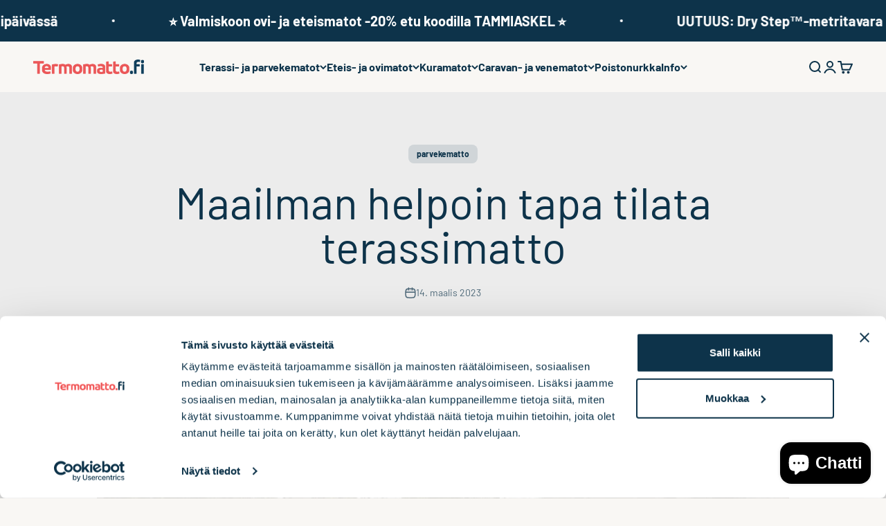

--- FILE ---
content_type: text/html; charset=utf-8
request_url: https://www.termomatto.fi/blogs/news/maailman-helpoin-tapa-tilata-terassimatto
body_size: 26789
content:
<!doctype html>

<html lang="fi" dir="ltr">
  <head>
    <meta charset="utf-8">
    <meta name="viewport" content="width=device-width, initial-scale=1.0, height=device-height, minimum-scale=1.0, maximum-scale=1.0">
    <meta name="theme-color" content="#f9f7f4">


<!-- Google Tag Manager -->
<script async crossorigin fetchpriority="high" src="/cdn/shopifycloud/importmap-polyfill/es-modules-shim.2.4.0.js"></script>
<script>(function(w,d,s,l,i){w[l]=w[l]||[];w[l].push({'gtm.start':
new Date().getTime(),event:'gtm.js'});var f=d.getElementsByTagName(s)[0],
j=d.createElement(s),dl=l!='dataLayer'?'&l='+l:'';j.async=true;j.src=
'https://www.googletagmanager.com/gtm.js?id='+i+dl;f.parentNode.insertBefore(j,f);
})(window,document,'script','dataLayer','GTM-KLHCPV5X');</script>
<!-- End Google Tag Manager -->

    <title>Maailman helpoin tapa tilata terassimatto</title><meta name="description" content="Sinun ei tarvitse muuta kuin ottaa mitat parvekkeestasi ja tilata tuote verkkokaupastamme. Matto toimitetaan sinulle valmiiksi leikattuna. Ei hukkapaloja!"><link rel="canonical" href="https://www.termomatto.fi/blogs/news/maailman-helpoin-tapa-tilata-terassimatto"><link rel="shortcut icon" href="//www.termomatto.fi/cdn/shop/files/termomatto_favicon_8ea38b97-8321-4bed-a190-5fd227c5b735.png?v=1674485343&width=96">
      <link rel="apple-touch-icon" href="//www.termomatto.fi/cdn/shop/files/termomatto_favicon_8ea38b97-8321-4bed-a190-5fd227c5b735.png?v=1674485343&width=180"><link rel="preconnect" href="https://cdn.shopify.com">
    <link rel="preconnect" href="https://fonts.shopifycdn.com" crossorigin>
    <link rel="dns-prefetch" href="https://productreviews.shopifycdn.com"><link rel="preload" href="//www.termomatto.fi/cdn/fonts/barlow/barlow_n7.691d1d11f150e857dcbc1c10ef03d825bc378d81.woff2" as="font" type="font/woff2" crossorigin><link rel="preload" href="//www.termomatto.fi/cdn/fonts/barlow/barlow_n4.038c60d7ea9ddb238b2f64ba6f463ba6c0b5e5ad.woff2" as="font" type="font/woff2" crossorigin><meta property="og:type" content="article">
  <meta property="og:title" content="Maailman helpoin tapa tilata terassimatto"><meta property="og:image" content="http://www.termomatto.fi/cdn/shop/articles/maailman-helpoin-tapa-tilata-terassimatto-458909.jpg?v=1744030782&width=2048">
  <meta property="og:image:secure_url" content="https://www.termomatto.fi/cdn/shop/articles/maailman-helpoin-tapa-tilata-terassimatto-458909.jpg?v=1744030782&width=2048">
  <meta property="og:image:width" content="768">
  <meta property="og:image:height" content="512"><meta property="og:description" content="Sinun ei tarvitse muuta kuin ottaa mitat parvekkeestasi ja tilata tuote verkkokaupastamme. Matto toimitetaan sinulle valmiiksi leikattuna. Ei hukkapaloja!"><meta property="og:url" content="https://www.termomatto.fi/blogs/news/maailman-helpoin-tapa-tilata-terassimatto">
<meta property="og:site_name" content="Termomatto.fi"><meta name="twitter:card" content="summary"><meta name="twitter:title" content="Maailman helpoin tapa tilata terassimatto">
  <meta name="twitter:description" content="Nyt on hyvä aika päivittää parveke tai terassi mukavalla, huolettomalla ja helppohoitoisella Dry Step™ Termomatolla, jonka saa tilattua kotiin muutamalla klikkauksella. Sinun ei tarvitse muuta kuin ottaa mitat parvekkeestasi ja tilata tuote verkkokaupastamme."><meta name="twitter:image" content="https://www.termomatto.fi/cdn/shop/articles/maailman-helpoin-tapa-tilata-terassimatto-458909.jpg?crop=center&height=1200&v=1744030782&width=1200">
  <meta name="twitter:image:alt" content="Maailman helpoin tapa tilata terassimatto - Termomatto.fi"><script type="application/ld+json">{"@context":"http:\/\/schema.org\/","@id":"\/blogs\/news\/maailman-helpoin-tapa-tilata-terassimatto#article","@type":"Article","mainEntityOfPage":{"@type":"WebPage","@id":"https:\/\/www.termomatto.fi\/blogs\/news\/maailman-helpoin-tapa-tilata-terassimatto"},"articleBody":"MITTAA, TILAA JA RULLAA KESÄ PARVEKKEELLESI!\n\nNyt on hyvä aika päivittää parveke tai terassi mukavalla, huolettomalla ja helppohoitoisella Dry Step™ Termomatolla, jonka saa tilattua kotiin muutamalla klikkauksella.\nSinun ei tarvitse muuta kuin ottaa mitat parvekkeestasi ja tilata tuote verkkokaupastamme. Matto toimitetaan kotiisi muutaman arkipäivän sisällä. Termomatto on jämäkkä alusta, mutta sen asentaminen on todella helppoa. Käytännössä sopivan mittaiset palat täytyy vain asetella paikoilleen.\nMaton saa toki myös valmiiksi asennettuna, saat ammattilaistemme suorittamalle asennustyölle kahden vuoden takuun. Voit siis tilata Termomaton asennettuna, valmiiksi leikattuna tai metritavarana. \nUskallamme sanoa, että täysin kotimainen Dry Step™ Termomatto on patentoitujen ominaisuuksiensa ansiosta maailman paras terassimatto. Lämpimälle ja kuivalle Termomatolle voi hipsiä vaikka avojaloin säällä kuin säällä, joten Termomaton ansiosta parvekkeesta tai terassista tulee entistä käyttökelpoisempi osa asuntoa.\nLisäksi Termomatto on kevyenä ja joustavana alustana helppohoitoinen. Monikäyttöinen Termomatto sopii lisäksi monille kylmille lattioille kuten kellariin. Lisäksi Termomatto on paloturvallista materiaalia.\nTermomatto on lämmin ja ominaisuuksiltaan ylivertainen parvekematto.\n","headline":"Maailman helpoin tapa tilata terassimatto","description":"Nyt on hyvä aika päivittää parveke tai terassi mukavalla, huolettomalla ja helppohoitoisella Dry Step™ Termomatolla, jonka saa tilattua kotiin muutamalla klikkauksella. Sinun ei tarvitse muuta kuin ottaa mitat parvekkeestasi ja tilata tuote verkkokaupastamme.","image":"https:\/\/www.termomatto.fi\/cdn\/shop\/articles\/maailman-helpoin-tapa-tilata-terassimatto-458909.jpg?v=1744030782\u0026width=1920","datePublished":"2023-03-14T10:33:35+02:00","dateModified":"2023-03-14T10:33:34+02:00","author":{"@type":"Person","name":"Esa Hyväri"},"publisher":{"@type":"Organization","name":"Termomatto.fi"}}</script><script type="application/ld+json">
  {
    "@context": "https://schema.org",
    "@type": "BreadcrumbList",
    "itemListElement": [{
        "@type": "ListItem",
        "position": 1,
        "name": "Etusivu",
        "item": "https://www.termomatto.fi"
      },{
            "@type": "ListItem",
            "position": 2,
            "name": "Tuoteartikkelit",
            "item": "https://www.termomatto.fi/blogs/news"
          }, {
            "@type": "ListItem",
            "position": 3,
            "name": "Tuoteartikkelit",
            "item": "https://www.termomatto.fi/blogs/news/maailman-helpoin-tapa-tilata-terassimatto"
          }]
  }
</script><style>/* Typography (heading) */
  @font-face {
  font-family: Barlow;
  font-weight: 700;
  font-style: normal;
  font-display: fallback;
  src: url("//www.termomatto.fi/cdn/fonts/barlow/barlow_n7.691d1d11f150e857dcbc1c10ef03d825bc378d81.woff2") format("woff2"),
       url("//www.termomatto.fi/cdn/fonts/barlow/barlow_n7.4fdbb1cb7da0e2c2f88492243ffa2b4f91924840.woff") format("woff");
}

@font-face {
  font-family: Barlow;
  font-weight: 700;
  font-style: italic;
  font-display: fallback;
  src: url("//www.termomatto.fi/cdn/fonts/barlow/barlow_i7.50e19d6cc2ba5146fa437a5a7443c76d5d730103.woff2") format("woff2"),
       url("//www.termomatto.fi/cdn/fonts/barlow/barlow_i7.47e9f98f1b094d912e6fd631cc3fe93d9f40964f.woff") format("woff");
}

/* Typography (body) */
  @font-face {
  font-family: Barlow;
  font-weight: 400;
  font-style: normal;
  font-display: fallback;
  src: url("//www.termomatto.fi/cdn/fonts/barlow/barlow_n4.038c60d7ea9ddb238b2f64ba6f463ba6c0b5e5ad.woff2") format("woff2"),
       url("//www.termomatto.fi/cdn/fonts/barlow/barlow_n4.074a9f2b990b38aec7d56c68211821e455b6d075.woff") format("woff");
}

@font-face {
  font-family: Barlow;
  font-weight: 400;
  font-style: italic;
  font-display: fallback;
  src: url("//www.termomatto.fi/cdn/fonts/barlow/barlow_i4.8c59b6445f83f078b3520bad98b24d859431b377.woff2") format("woff2"),
       url("//www.termomatto.fi/cdn/fonts/barlow/barlow_i4.bf7e6d69237bd02188410034976892368fd014c0.woff") format("woff");
}

@font-face {
  font-family: Barlow;
  font-weight: 700;
  font-style: normal;
  font-display: fallback;
  src: url("//www.termomatto.fi/cdn/fonts/barlow/barlow_n7.691d1d11f150e857dcbc1c10ef03d825bc378d81.woff2") format("woff2"),
       url("//www.termomatto.fi/cdn/fonts/barlow/barlow_n7.4fdbb1cb7da0e2c2f88492243ffa2b4f91924840.woff") format("woff");
}

@font-face {
  font-family: Barlow;
  font-weight: 700;
  font-style: italic;
  font-display: fallback;
  src: url("//www.termomatto.fi/cdn/fonts/barlow/barlow_i7.50e19d6cc2ba5146fa437a5a7443c76d5d730103.woff2") format("woff2"),
       url("//www.termomatto.fi/cdn/fonts/barlow/barlow_i7.47e9f98f1b094d912e6fd631cc3fe93d9f40964f.woff") format("woff");
}

:root {
    /**
     * ---------------------------------------------------------------------
     * SPACING VARIABLES
     *
     * We are using a spacing inspired from frameworks like Tailwind CSS.
     * ---------------------------------------------------------------------
     */
    --spacing-0-5: 0.125rem; /* 2px */
    --spacing-1: 0.25rem; /* 4px */
    --spacing-1-5: 0.375rem; /* 6px */
    --spacing-2: 0.5rem; /* 8px */
    --spacing-2-5: 0.625rem; /* 10px */
    --spacing-3: 0.75rem; /* 12px */
    --spacing-3-5: 0.875rem; /* 14px */
    --spacing-4: 1rem; /* 16px */
    --spacing-4-5: 1.125rem; /* 18px */
    --spacing-5: 1.25rem; /* 20px */
    --spacing-5-5: 1.375rem; /* 22px */
    --spacing-6: 1.5rem; /* 24px */
    --spacing-6-5: 1.625rem; /* 26px */
    --spacing-7: 1.75rem; /* 28px */
    --spacing-7-5: 1.875rem; /* 30px */
    --spacing-8: 2rem; /* 32px */
    --spacing-8-5: 2.125rem; /* 34px */
    --spacing-9: 2.25rem; /* 36px */
    --spacing-9-5: 2.375rem; /* 38px */
    --spacing-10: 2.5rem; /* 40px */
    --spacing-11: 2.75rem; /* 44px */
    --spacing-12: 3rem; /* 48px */
    --spacing-14: 3.5rem; /* 56px */
    --spacing-16: 4rem; /* 64px */
    --spacing-18: 4.5rem; /* 72px */
    --spacing-20: 5rem; /* 80px */
    --spacing-24: 6rem; /* 96px */
    --spacing-28: 7rem; /* 112px */
    --spacing-32: 8rem; /* 128px */
    --spacing-36: 9rem; /* 144px */
    --spacing-40: 10rem; /* 160px */
    --spacing-44: 11rem; /* 176px */
    --spacing-48: 12rem; /* 192px */
    --spacing-52: 13rem; /* 208px */
    --spacing-56: 14rem; /* 224px */
    --spacing-60: 15rem; /* 240px */
    --spacing-64: 16rem; /* 256px */
    --spacing-72: 18rem; /* 288px */
    --spacing-80: 20rem; /* 320px */
    --spacing-96: 24rem; /* 384px */

    /* Container */
    --container-max-width: 1440px;
    --container-narrow-max-width: 1190px;
    --container-gutter: var(--spacing-5);
    --section-outer-spacing-block: var(--spacing-10);
    --section-inner-max-spacing-block: var(--spacing-9);
    --section-inner-spacing-inline: var(--container-gutter);
    --section-stack-spacing-block: var(--spacing-8);

    /* Grid gutter */
    --grid-gutter: var(--spacing-5);

    /* Product list settings */
    --product-list-row-gap: var(--spacing-8);
    --product-list-column-gap: var(--grid-gutter);

    /* Form settings */
    --input-gap: var(--spacing-2);
    --input-height: 2.625rem;
    --input-padding-inline: var(--spacing-4);

    /* Other sizes */
    --sticky-area-height: calc(var(--sticky-announcement-bar-enabled, 0) * var(--announcement-bar-height, 0px) + var(--sticky-header-enabled, 0) * var(--header-height, 0px));

    /* RTL support */
    --transform-logical-flip: 1;
    --transform-origin-start: left;
    --transform-origin-end: right;

    /**
     * ---------------------------------------------------------------------
     * TYPOGRAPHY
     * ---------------------------------------------------------------------
     */

    /* Font properties */
    --heading-font-family: Barlow, sans-serif;
    --heading-font-weight: 700;
    --heading-font-style: normal;
    --heading-text-transform: normal;
    --heading-letter-spacing: -0.02em;
    --text-font-family: Barlow, sans-serif;
    --text-font-weight: 400;
    --text-font-style: normal;
    --text-letter-spacing: 0.0em;

    /* Font sizes */
    --text-h0: 3rem;
    --text-h1: 2.5rem;
    --text-h2: 2rem;
    --text-h3: 1.5rem;
    --text-h4: 1.375rem;
    --text-h5: 1.125rem;
    --text-h6: 1rem;
    --text-xs: 0.6875rem;
    --text-sm: 0.75rem;
    --text-base: 0.875rem;
    --text-lg: 1.125rem;

    /**
     * ---------------------------------------------------------------------
     * COLORS
     * ---------------------------------------------------------------------
     */

    /* Color settings */--accent: 46 204 113;
    --text-primary: 13 51 74;
    --background-primary: 249 247 244;
    --dialog-background: 255 255 255;
    --border-color: var(--text-color, var(--text-primary)) / 0.12;

    /* Button colors */
    --button-background-primary: 46 204 113;
    --button-text-primary: 255 255 255;
    --button-background-secondary: 13 51 74;
    --button-text-secondary: 255 255 255;

    /* Status colors */
    --success-background: 224 244 232;
    --success-text: 0 163 65;
    --warning-background: 255 246 233;
    --warning-text: 255 183 74;
    --error-background: 254 231 231;
    --error-text: 248 58 58;

    /* Product colors */
    --on-sale-text: 242 87 87;
    --on-sale-badge-background: 242 87 87;
    --on-sale-badge-text: 255 255 255;
    --sold-out-badge-background: 13 51 74;
    --sold-out-badge-text: 255 255 255;
    --primary-badge-background: 242 87 87;
    --primary-badge-text: 255 255 255;
    --star-color: 255 183 74;
    --product-card-background: 255 255 255;
    --product-card-text: 13 51 74;

    /* Header colors */
    --header-background: 249 247 244;
    --header-text: 13 51 74;

    /* Footer colors */
    --footer-background: 255 255 255;
    --footer-text: 13 51 74;

    /* Rounded variables (used for border radius) */
    --rounded-xs: 0.25rem;
    --rounded-sm: 0.375rem;
    --rounded: 0.75rem;
    --rounded-lg: 1.5rem;
    --rounded-full: 9999px;

    --rounded-button: 0.5rem;
    --rounded-input: 0.5rem;

    /* Box shadow */
    --shadow-sm: 0 2px 8px rgb(var(--text-primary) / 0.1);
    --shadow: 0 5px 15px rgb(var(--text-primary) / 0.1);
    --shadow-md: 0 5px 30px rgb(var(--text-primary) / 0.1);
    --shadow-block: 0px 18px 50px rgb(var(--text-primary) / 0.1);

    /**
     * ---------------------------------------------------------------------
     * OTHER
     * ---------------------------------------------------------------------
     */

    --stagger-products-reveal-opacity: 0;
    --cursor-close-svg-url: url(//www.termomatto.fi/cdn/shop/t/56/assets/cursor-close.svg?v=147174565022153725511760969888);
    --cursor-zoom-in-svg-url: url(//www.termomatto.fi/cdn/shop/t/56/assets/cursor-zoom-in.svg?v=154953035094101115921760969888);
    --cursor-zoom-out-svg-url: url(//www.termomatto.fi/cdn/shop/t/56/assets/cursor-zoom-out.svg?v=16155520337305705181760969888);
    --checkmark-svg-url: url(//www.termomatto.fi/cdn/shop/t/56/assets/checkmark.svg?v=77552481021870063511760969888);
  }

  [dir="rtl"]:root {
    /* RTL support */
    --transform-logical-flip: -1;
    --transform-origin-start: right;
    --transform-origin-end: left;
  }

  @media screen and (min-width: 700px) {
    :root {
      /* Typography (font size) */
      --text-h0: 4rem;
      --text-h1: 3rem;
      --text-h2: 2.5rem;
      --text-h3: 2rem;
      --text-h4: 1.625rem;
      --text-h5: 1.25rem;
      --text-h6: 1.125rem;

      --text-xs: 0.75rem;
      --text-sm: 0.875rem;
      --text-base: 1.0rem;
      --text-lg: 1.25rem;

      /* Spacing */
      --container-gutter: 2rem;
      --section-outer-spacing-block: var(--spacing-14);
      --section-inner-max-spacing-block: var(--spacing-10);
      --section-inner-spacing-inline: var(--spacing-10);
      --section-stack-spacing-block: var(--spacing-12);

      /* Grid gutter */
      --grid-gutter: var(--spacing-6);

      /* Product list settings */
      --product-list-row-gap: var(--spacing-12);

      /* Form settings */
      --input-gap: 1rem;
      --input-height: 3.125rem;
      --input-padding-inline: var(--spacing-5);
    }
  }

  @media screen and (min-width: 1000px) {
    :root {
      /* Spacing settings */
      --container-gutter: var(--spacing-12);
      --section-outer-spacing-block: var(--spacing-16);
      --section-inner-max-spacing-block: var(--spacing-14);
      --section-inner-spacing-inline: var(--spacing-14);
      --section-stack-spacing-block: var(--spacing-12);
    }
  }

  @media screen and (min-width: 1150px) {
    :root {
      /* Spacing settings */
      --container-gutter: var(--spacing-12);
      --section-outer-spacing-block: var(--spacing-16);
      --section-inner-max-spacing-block: var(--spacing-14);
      --section-inner-spacing-inline: var(--spacing-14);
      --section-stack-spacing-block: var(--spacing-12);
    }
  }

  @media screen and (min-width: 1400px) {
    :root {
      /* Typography (font size) */
      --text-h0: 5rem;
      --text-h1: 3.75rem;
      --text-h2: 3rem;
      --text-h3: 2.25rem;
      --text-h4: 2rem;
      --text-h5: 1.5rem;
      --text-h6: 1.25rem;

      --section-outer-spacing-block: var(--spacing-20);
      --section-inner-max-spacing-block: var(--spacing-16);
      --section-inner-spacing-inline: var(--spacing-16);
    }
  }

  @media screen and (min-width: 1600px) {
    :root {
      --section-outer-spacing-block: var(--spacing-20);
      --section-inner-max-spacing-block: var(--spacing-18);
      --section-inner-spacing-inline: var(--spacing-18);
    }
  }

  /**
   * ---------------------------------------------------------------------
   * LIQUID DEPENDANT CSS
   *
   * Our main CSS is Liquid free, but some very specific features depend on
   * theme settings, so we have them here
   * ---------------------------------------------------------------------
   */@media screen and (pointer: fine) {
        .button:not([disabled]):hover, .btn:not([disabled]):hover, .shopify-payment-button__button--unbranded:not([disabled]):hover {
          --button-background-opacity: 0.85;
        }

        .button--subdued:not([disabled]):hover {
          --button-background: var(--text-color) / .05 !important;
        }
      }</style><script>
  // This allows to expose several variables to the global scope, to be used in scripts
  window.themeVariables = {
    settings: {
      showPageTransition: null,
      staggerProductsApparition: true,
      reduceDrawerAnimation: false,
      reduceMenuAnimation: false,
      headingApparition: "split_fade",
      pageType: "article",
      moneyFormat: "{{amount_with_comma_separator}} €",
      moneyWithCurrencyFormat: "{{amount_with_comma_separator}} €",
      currencyCodeEnabled: true,
      cartType: "drawer",
      showDiscount: true,
      discountMode: "percentage",
      pageBackground: "#f9f7f4",
      textColor: "#0d334a"
    },

    strings: {
      accessibilityClose: "Sulje",
      accessibilityNext: "Seuraava",
      accessibilityPrevious: "Edellinen",
      closeGallery: "Sulje galleria",
      zoomGallery: "Lähennä",
      errorGallery: "Kuvan lataaminen ei onnistu",
      searchNoResults: "Tuloksia ei löytynyt.",
      addOrderNote: "Lisää tilauksen kommentti",
      editOrderNote: "Muokkaa tilauksen kommenttia",
      shippingEstimatorNoResults: "Emme valitettavasti toimita osoitteeseesi.",
      shippingEstimatorOneResult: "Osoitteeseesi on yksi toimituskulu:",
      shippingEstimatorMultipleResults: "Osoitteeseesi on useita toimituskuluja:",
      shippingEstimatorError: "Virhe noudettaessa toimituskuluja:"
    },

    breakpoints: {
      'sm': 'screen and (min-width: 700px)',
      'md': 'screen and (min-width: 1000px)',
      'lg': 'screen and (min-width: 1150px)',
      'xl': 'screen and (min-width: 1400px)',

      'sm-max': 'screen and (max-width: 699px)',
      'md-max': 'screen and (max-width: 999px)',
      'lg-max': 'screen and (max-width: 1149px)',
      'xl-max': 'screen and (max-width: 1399px)'
    }
  };

  // For detecting native share
  document.documentElement.classList.add(`native-share--${navigator.share ? 'enabled' : 'disabled'}`);</script><script type="importmap">{
        "imports": {
          "vendor": "//www.termomatto.fi/cdn/shop/t/56/assets/vendor.min.js?v=166563502121812900551760969870",
          "theme": "//www.termomatto.fi/cdn/shop/t/56/assets/theme.js?v=24412370389050955661761311306",
          "photoswipe": "//www.termomatto.fi/cdn/shop/t/56/assets/photoswipe.min.js?v=13374349288281597431760969867"
        }
      }
    </script>

    <script type="module" src="//www.termomatto.fi/cdn/shop/t/56/assets/vendor.min.js?v=166563502121812900551760969870"></script>
    <script type="module" src="//www.termomatto.fi/cdn/shop/t/56/assets/theme.js?v=24412370389050955661761311306"></script>
    <script src="//www.termomatto.fi/cdn/shop/t/56/assets/jquery-3.7.1.slim.min.js?v=124809995787654361971761306505" defer></script>

    <script>window.performance && window.performance.mark && window.performance.mark('shopify.content_for_header.start');</script><meta id="shopify-digital-wallet" name="shopify-digital-wallet" content="/66917204234/digital_wallets/dialog">
<meta name="shopify-checkout-api-token" content="f65625607c0eb94d3e7996712eb5edbb">
<link rel="alternate" type="application/atom+xml" title="Feed" href="/blogs/news.atom" />
<script async="async" src="/checkouts/internal/preloads.js?locale=fi-FI"></script>
<script id="apple-pay-shop-capabilities" type="application/json">{"shopId":66917204234,"countryCode":"FI","currencyCode":"EUR","merchantCapabilities":["supports3DS"],"merchantId":"gid:\/\/shopify\/Shop\/66917204234","merchantName":"Termomatto.fi","requiredBillingContactFields":["postalAddress","email","phone"],"requiredShippingContactFields":["postalAddress","email","phone"],"shippingType":"shipping","supportedNetworks":["visa","masterCard"],"total":{"type":"pending","label":"Termomatto.fi","amount":"1.00"},"shopifyPaymentsEnabled":true,"supportsSubscriptions":true}</script>
<script id="shopify-features" type="application/json">{"accessToken":"f65625607c0eb94d3e7996712eb5edbb","betas":["rich-media-storefront-analytics"],"domain":"www.termomatto.fi","predictiveSearch":true,"shopId":66917204234,"locale":"fi"}</script>
<script>var Shopify = Shopify || {};
Shopify.shop = "termomatto.myshopify.com";
Shopify.locale = "fi";
Shopify.currency = {"active":"EUR","rate":"1.0"};
Shopify.country = "FI";
Shopify.theme = {"name":"Impact - Uusi laskuri","id":185007538442,"schema_name":"Impact","schema_version":"6.11.2","theme_store_id":1190,"role":"main"};
Shopify.theme.handle = "null";
Shopify.theme.style = {"id":null,"handle":null};
Shopify.cdnHost = "www.termomatto.fi/cdn";
Shopify.routes = Shopify.routes || {};
Shopify.routes.root = "/";</script>
<script type="module">!function(o){(o.Shopify=o.Shopify||{}).modules=!0}(window);</script>
<script>!function(o){function n(){var o=[];function n(){o.push(Array.prototype.slice.apply(arguments))}return n.q=o,n}var t=o.Shopify=o.Shopify||{};t.loadFeatures=n(),t.autoloadFeatures=n()}(window);</script>
<script id="shop-js-analytics" type="application/json">{"pageType":"article"}</script>
<script defer="defer" async type="module" src="//www.termomatto.fi/cdn/shopifycloud/shop-js/modules/v2/client.init-shop-cart-sync_B_tZ_GI0.fi.esm.js"></script>
<script defer="defer" async type="module" src="//www.termomatto.fi/cdn/shopifycloud/shop-js/modules/v2/chunk.common_C1rTb_BF.esm.js"></script>
<script type="module">
  await import("//www.termomatto.fi/cdn/shopifycloud/shop-js/modules/v2/client.init-shop-cart-sync_B_tZ_GI0.fi.esm.js");
await import("//www.termomatto.fi/cdn/shopifycloud/shop-js/modules/v2/chunk.common_C1rTb_BF.esm.js");

  window.Shopify.SignInWithShop?.initShopCartSync?.({"fedCMEnabled":true,"windoidEnabled":true});

</script>
<script>(function() {
  var isLoaded = false;
  function asyncLoad() {
    if (isLoaded) return;
    isLoaded = true;
    var urls = ["https:\/\/loox.io\/widget\/02o9daK9YP\/loox.1745483958187.js?shop=termomatto.myshopify.com"];
    for (var i = 0; i < urls.length; i++) {
      var s = document.createElement('script');
      s.type = 'text/javascript';
      s.async = true;
      s.src = urls[i];
      var x = document.getElementsByTagName('script')[0];
      x.parentNode.insertBefore(s, x);
    }
  };
  if(window.attachEvent) {
    window.attachEvent('onload', asyncLoad);
  } else {
    window.addEventListener('load', asyncLoad, false);
  }
})();</script>
<script id="__st">var __st={"a":66917204234,"offset":7200,"reqid":"8a43d741-796a-4708-a6af-d5841cf61954-1768824959","pageurl":"www.termomatto.fi\/blogs\/news\/maailman-helpoin-tapa-tilata-terassimatto","s":"articles-604704080138","u":"5fc5e077aa68","p":"article","rtyp":"article","rid":604704080138};</script>
<script>window.ShopifyPaypalV4VisibilityTracking = true;</script>
<script id="captcha-bootstrap">!function(){'use strict';const t='contact',e='account',n='new_comment',o=[[t,t],['blogs',n],['comments',n],[t,'customer']],c=[[e,'customer_login'],[e,'guest_login'],[e,'recover_customer_password'],[e,'create_customer']],r=t=>t.map((([t,e])=>`form[action*='/${t}']:not([data-nocaptcha='true']) input[name='form_type'][value='${e}']`)).join(','),a=t=>()=>t?[...document.querySelectorAll(t)].map((t=>t.form)):[];function s(){const t=[...o],e=r(t);return a(e)}const i='password',u='form_key',d=['recaptcha-v3-token','g-recaptcha-response','h-captcha-response',i],f=()=>{try{return window.sessionStorage}catch{return}},m='__shopify_v',_=t=>t.elements[u];function p(t,e,n=!1){try{const o=window.sessionStorage,c=JSON.parse(o.getItem(e)),{data:r}=function(t){const{data:e,action:n}=t;return t[m]||n?{data:e,action:n}:{data:t,action:n}}(c);for(const[e,n]of Object.entries(r))t.elements[e]&&(t.elements[e].value=n);n&&o.removeItem(e)}catch(o){console.error('form repopulation failed',{error:o})}}const l='form_type',E='cptcha';function T(t){t.dataset[E]=!0}const w=window,h=w.document,L='Shopify',v='ce_forms',y='captcha';let A=!1;((t,e)=>{const n=(g='f06e6c50-85a8-45c8-87d0-21a2b65856fe',I='https://cdn.shopify.com/shopifycloud/storefront-forms-hcaptcha/ce_storefront_forms_captcha_hcaptcha.v1.5.2.iife.js',D={infoText:'hCaptchan suojaama',privacyText:'Tietosuoja',termsText:'Ehdot'},(t,e,n)=>{const o=w[L][v],c=o.bindForm;if(c)return c(t,g,e,D).then(n);var r;o.q.push([[t,g,e,D],n]),r=I,A||(h.body.append(Object.assign(h.createElement('script'),{id:'captcha-provider',async:!0,src:r})),A=!0)});var g,I,D;w[L]=w[L]||{},w[L][v]=w[L][v]||{},w[L][v].q=[],w[L][y]=w[L][y]||{},w[L][y].protect=function(t,e){n(t,void 0,e),T(t)},Object.freeze(w[L][y]),function(t,e,n,w,h,L){const[v,y,A,g]=function(t,e,n){const i=e?o:[],u=t?c:[],d=[...i,...u],f=r(d),m=r(i),_=r(d.filter((([t,e])=>n.includes(e))));return[a(f),a(m),a(_),s()]}(w,h,L),I=t=>{const e=t.target;return e instanceof HTMLFormElement?e:e&&e.form},D=t=>v().includes(t);t.addEventListener('submit',(t=>{const e=I(t);if(!e)return;const n=D(e)&&!e.dataset.hcaptchaBound&&!e.dataset.recaptchaBound,o=_(e),c=g().includes(e)&&(!o||!o.value);(n||c)&&t.preventDefault(),c&&!n&&(function(t){try{if(!f())return;!function(t){const e=f();if(!e)return;const n=_(t);if(!n)return;const o=n.value;o&&e.removeItem(o)}(t);const e=Array.from(Array(32),(()=>Math.random().toString(36)[2])).join('');!function(t,e){_(t)||t.append(Object.assign(document.createElement('input'),{type:'hidden',name:u})),t.elements[u].value=e}(t,e),function(t,e){const n=f();if(!n)return;const o=[...t.querySelectorAll(`input[type='${i}']`)].map((({name:t})=>t)),c=[...d,...o],r={};for(const[a,s]of new FormData(t).entries())c.includes(a)||(r[a]=s);n.setItem(e,JSON.stringify({[m]:1,action:t.action,data:r}))}(t,e)}catch(e){console.error('failed to persist form',e)}}(e),e.submit())}));const S=(t,e)=>{t&&!t.dataset[E]&&(n(t,e.some((e=>e===t))),T(t))};for(const o of['focusin','change'])t.addEventListener(o,(t=>{const e=I(t);D(e)&&S(e,y())}));const B=e.get('form_key'),M=e.get(l),P=B&&M;t.addEventListener('DOMContentLoaded',(()=>{const t=y();if(P)for(const e of t)e.elements[l].value===M&&p(e,B);[...new Set([...A(),...v().filter((t=>'true'===t.dataset.shopifyCaptcha))])].forEach((e=>S(e,t)))}))}(h,new URLSearchParams(w.location.search),n,t,e,['guest_login'])})(!0,!0)}();</script>
<script integrity="sha256-4kQ18oKyAcykRKYeNunJcIwy7WH5gtpwJnB7kiuLZ1E=" data-source-attribution="shopify.loadfeatures" defer="defer" src="//www.termomatto.fi/cdn/shopifycloud/storefront/assets/storefront/load_feature-a0a9edcb.js" crossorigin="anonymous"></script>
<script data-source-attribution="shopify.dynamic_checkout.dynamic.init">var Shopify=Shopify||{};Shopify.PaymentButton=Shopify.PaymentButton||{isStorefrontPortableWallets:!0,init:function(){window.Shopify.PaymentButton.init=function(){};var t=document.createElement("script");t.src="https://www.termomatto.fi/cdn/shopifycloud/portable-wallets/latest/portable-wallets.fi.js",t.type="module",document.head.appendChild(t)}};
</script>
<script data-source-attribution="shopify.dynamic_checkout.buyer_consent">
  function portableWalletsHideBuyerConsent(e){var t=document.getElementById("shopify-buyer-consent"),n=document.getElementById("shopify-subscription-policy-button");t&&n&&(t.classList.add("hidden"),t.setAttribute("aria-hidden","true"),n.removeEventListener("click",e))}function portableWalletsShowBuyerConsent(e){var t=document.getElementById("shopify-buyer-consent"),n=document.getElementById("shopify-subscription-policy-button");t&&n&&(t.classList.remove("hidden"),t.removeAttribute("aria-hidden"),n.addEventListener("click",e))}window.Shopify?.PaymentButton&&(window.Shopify.PaymentButton.hideBuyerConsent=portableWalletsHideBuyerConsent,window.Shopify.PaymentButton.showBuyerConsent=portableWalletsShowBuyerConsent);
</script>
<script data-source-attribution="shopify.dynamic_checkout.cart.bootstrap">document.addEventListener("DOMContentLoaded",(function(){function t(){return document.querySelector("shopify-accelerated-checkout-cart, shopify-accelerated-checkout")}if(t())Shopify.PaymentButton.init();else{new MutationObserver((function(e,n){t()&&(Shopify.PaymentButton.init(),n.disconnect())})).observe(document.body,{childList:!0,subtree:!0})}}));
</script>
<link id="shopify-accelerated-checkout-styles" rel="stylesheet" media="screen" href="https://www.termomatto.fi/cdn/shopifycloud/portable-wallets/latest/accelerated-checkout-backwards-compat.css" crossorigin="anonymous">
<style id="shopify-accelerated-checkout-cart">
        #shopify-buyer-consent {
  margin-top: 1em;
  display: inline-block;
  width: 100%;
}

#shopify-buyer-consent.hidden {
  display: none;
}

#shopify-subscription-policy-button {
  background: none;
  border: none;
  padding: 0;
  text-decoration: underline;
  font-size: inherit;
  cursor: pointer;
}

#shopify-subscription-policy-button::before {
  box-shadow: none;
}

      </style>

<script>window.performance && window.performance.mark && window.performance.mark('shopify.content_for_header.end');</script>
<link href="//www.termomatto.fi/cdn/shop/t/56/assets/theme.css?v=180451711907862290131760969868" rel="stylesheet" type="text/css" media="all" /><!-- BEGIN app block: shopify://apps/simprosys-google-shopping-feed/blocks/core_settings_block/1f0b859e-9fa6-4007-97e8-4513aff5ff3b --><!-- BEGIN: GSF App Core Tags & Scripts by Simprosys Google Shopping Feed -->

    <!-- BEGIN app snippet: gsf_verification_code -->


    <meta name="p:domain_verify" content="711052a9d7bceb215ca418c70f35f340" />

<!-- END app snippet -->









<!-- END: GSF App Core Tags & Scripts by Simprosys Google Shopping Feed -->
<!-- END app block --><script src="https://cdn.shopify.com/extensions/019b550e-b716-72e7-9762-eb3e5f41fedf/site-66/assets/bar.js" type="text/javascript" defer="defer"></script>
<script src="https://cdn.shopify.com/extensions/7bc9bb47-adfa-4267-963e-cadee5096caf/inbox-1252/assets/inbox-chat-loader.js" type="text/javascript" defer="defer"></script>
<script src="https://cdn.shopify.com/extensions/cfc76123-b24f-4e9a-a1dc-585518796af7/forms-2294/assets/shopify-forms-loader.js" type="text/javascript" defer="defer"></script>
<script src="https://cdn.shopify.com/extensions/019b8d54-2388-79d8-becc-d32a3afe2c7a/omnisend-50/assets/omnisend-in-shop.js" type="text/javascript" defer="defer"></script>
<link href="https://monorail-edge.shopifysvc.com" rel="dns-prefetch">
<script>(function(){if ("sendBeacon" in navigator && "performance" in window) {try {var session_token_from_headers = performance.getEntriesByType('navigation')[0].serverTiming.find(x => x.name == '_s').description;} catch {var session_token_from_headers = undefined;}var session_cookie_matches = document.cookie.match(/_shopify_s=([^;]*)/);var session_token_from_cookie = session_cookie_matches && session_cookie_matches.length === 2 ? session_cookie_matches[1] : "";var session_token = session_token_from_headers || session_token_from_cookie || "";function handle_abandonment_event(e) {var entries = performance.getEntries().filter(function(entry) {return /monorail-edge.shopifysvc.com/.test(entry.name);});if (!window.abandonment_tracked && entries.length === 0) {window.abandonment_tracked = true;var currentMs = Date.now();var navigation_start = performance.timing.navigationStart;var payload = {shop_id: 66917204234,url: window.location.href,navigation_start,duration: currentMs - navigation_start,session_token,page_type: "article"};window.navigator.sendBeacon("https://monorail-edge.shopifysvc.com/v1/produce", JSON.stringify({schema_id: "online_store_buyer_site_abandonment/1.1",payload: payload,metadata: {event_created_at_ms: currentMs,event_sent_at_ms: currentMs}}));}}window.addEventListener('pagehide', handle_abandonment_event);}}());</script>
<script id="web-pixels-manager-setup">(function e(e,d,r,n,o){if(void 0===o&&(o={}),!Boolean(null===(a=null===(i=window.Shopify)||void 0===i?void 0:i.analytics)||void 0===a?void 0:a.replayQueue)){var i,a;window.Shopify=window.Shopify||{};var t=window.Shopify;t.analytics=t.analytics||{};var s=t.analytics;s.replayQueue=[],s.publish=function(e,d,r){return s.replayQueue.push([e,d,r]),!0};try{self.performance.mark("wpm:start")}catch(e){}var l=function(){var e={modern:/Edge?\/(1{2}[4-9]|1[2-9]\d|[2-9]\d{2}|\d{4,})\.\d+(\.\d+|)|Firefox\/(1{2}[4-9]|1[2-9]\d|[2-9]\d{2}|\d{4,})\.\d+(\.\d+|)|Chrom(ium|e)\/(9{2}|\d{3,})\.\d+(\.\d+|)|(Maci|X1{2}).+ Version\/(15\.\d+|(1[6-9]|[2-9]\d|\d{3,})\.\d+)([,.]\d+|)( \(\w+\)|)( Mobile\/\w+|) Safari\/|Chrome.+OPR\/(9{2}|\d{3,})\.\d+\.\d+|(CPU[ +]OS|iPhone[ +]OS|CPU[ +]iPhone|CPU IPhone OS|CPU iPad OS)[ +]+(15[._]\d+|(1[6-9]|[2-9]\d|\d{3,})[._]\d+)([._]\d+|)|Android:?[ /-](13[3-9]|1[4-9]\d|[2-9]\d{2}|\d{4,})(\.\d+|)(\.\d+|)|Android.+Firefox\/(13[5-9]|1[4-9]\d|[2-9]\d{2}|\d{4,})\.\d+(\.\d+|)|Android.+Chrom(ium|e)\/(13[3-9]|1[4-9]\d|[2-9]\d{2}|\d{4,})\.\d+(\.\d+|)|SamsungBrowser\/([2-9]\d|\d{3,})\.\d+/,legacy:/Edge?\/(1[6-9]|[2-9]\d|\d{3,})\.\d+(\.\d+|)|Firefox\/(5[4-9]|[6-9]\d|\d{3,})\.\d+(\.\d+|)|Chrom(ium|e)\/(5[1-9]|[6-9]\d|\d{3,})\.\d+(\.\d+|)([\d.]+$|.*Safari\/(?![\d.]+ Edge\/[\d.]+$))|(Maci|X1{2}).+ Version\/(10\.\d+|(1[1-9]|[2-9]\d|\d{3,})\.\d+)([,.]\d+|)( \(\w+\)|)( Mobile\/\w+|) Safari\/|Chrome.+OPR\/(3[89]|[4-9]\d|\d{3,})\.\d+\.\d+|(CPU[ +]OS|iPhone[ +]OS|CPU[ +]iPhone|CPU IPhone OS|CPU iPad OS)[ +]+(10[._]\d+|(1[1-9]|[2-9]\d|\d{3,})[._]\d+)([._]\d+|)|Android:?[ /-](13[3-9]|1[4-9]\d|[2-9]\d{2}|\d{4,})(\.\d+|)(\.\d+|)|Mobile Safari.+OPR\/([89]\d|\d{3,})\.\d+\.\d+|Android.+Firefox\/(13[5-9]|1[4-9]\d|[2-9]\d{2}|\d{4,})\.\d+(\.\d+|)|Android.+Chrom(ium|e)\/(13[3-9]|1[4-9]\d|[2-9]\d{2}|\d{4,})\.\d+(\.\d+|)|Android.+(UC? ?Browser|UCWEB|U3)[ /]?(15\.([5-9]|\d{2,})|(1[6-9]|[2-9]\d|\d{3,})\.\d+)\.\d+|SamsungBrowser\/(5\.\d+|([6-9]|\d{2,})\.\d+)|Android.+MQ{2}Browser\/(14(\.(9|\d{2,})|)|(1[5-9]|[2-9]\d|\d{3,})(\.\d+|))(\.\d+|)|K[Aa][Ii]OS\/(3\.\d+|([4-9]|\d{2,})\.\d+)(\.\d+|)/},d=e.modern,r=e.legacy,n=navigator.userAgent;return n.match(d)?"modern":n.match(r)?"legacy":"unknown"}(),u="modern"===l?"modern":"legacy",c=(null!=n?n:{modern:"",legacy:""})[u],f=function(e){return[e.baseUrl,"/wpm","/b",e.hashVersion,"modern"===e.buildTarget?"m":"l",".js"].join("")}({baseUrl:d,hashVersion:r,buildTarget:u}),m=function(e){var d=e.version,r=e.bundleTarget,n=e.surface,o=e.pageUrl,i=e.monorailEndpoint;return{emit:function(e){var a=e.status,t=e.errorMsg,s=(new Date).getTime(),l=JSON.stringify({metadata:{event_sent_at_ms:s},events:[{schema_id:"web_pixels_manager_load/3.1",payload:{version:d,bundle_target:r,page_url:o,status:a,surface:n,error_msg:t},metadata:{event_created_at_ms:s}}]});if(!i)return console&&console.warn&&console.warn("[Web Pixels Manager] No Monorail endpoint provided, skipping logging."),!1;try{return self.navigator.sendBeacon.bind(self.navigator)(i,l)}catch(e){}var u=new XMLHttpRequest;try{return u.open("POST",i,!0),u.setRequestHeader("Content-Type","text/plain"),u.send(l),!0}catch(e){return console&&console.warn&&console.warn("[Web Pixels Manager] Got an unhandled error while logging to Monorail."),!1}}}}({version:r,bundleTarget:l,surface:e.surface,pageUrl:self.location.href,monorailEndpoint:e.monorailEndpoint});try{o.browserTarget=l,function(e){var d=e.src,r=e.async,n=void 0===r||r,o=e.onload,i=e.onerror,a=e.sri,t=e.scriptDataAttributes,s=void 0===t?{}:t,l=document.createElement("script"),u=document.querySelector("head"),c=document.querySelector("body");if(l.async=n,l.src=d,a&&(l.integrity=a,l.crossOrigin="anonymous"),s)for(var f in s)if(Object.prototype.hasOwnProperty.call(s,f))try{l.dataset[f]=s[f]}catch(e){}if(o&&l.addEventListener("load",o),i&&l.addEventListener("error",i),u)u.appendChild(l);else{if(!c)throw new Error("Did not find a head or body element to append the script");c.appendChild(l)}}({src:f,async:!0,onload:function(){if(!function(){var e,d;return Boolean(null===(d=null===(e=window.Shopify)||void 0===e?void 0:e.analytics)||void 0===d?void 0:d.initialized)}()){var d=window.webPixelsManager.init(e)||void 0;if(d){var r=window.Shopify.analytics;r.replayQueue.forEach((function(e){var r=e[0],n=e[1],o=e[2];d.publishCustomEvent(r,n,o)})),r.replayQueue=[],r.publish=d.publishCustomEvent,r.visitor=d.visitor,r.initialized=!0}}},onerror:function(){return m.emit({status:"failed",errorMsg:"".concat(f," has failed to load")})},sri:function(e){var d=/^sha384-[A-Za-z0-9+/=]+$/;return"string"==typeof e&&d.test(e)}(c)?c:"",scriptDataAttributes:o}),m.emit({status:"loading"})}catch(e){m.emit({status:"failed",errorMsg:(null==e?void 0:e.message)||"Unknown error"})}}})({shopId: 66917204234,storefrontBaseUrl: "https://www.termomatto.fi",extensionsBaseUrl: "https://extensions.shopifycdn.com/cdn/shopifycloud/web-pixels-manager",monorailEndpoint: "https://monorail-edge.shopifysvc.com/unstable/produce_batch",surface: "storefront-renderer",enabledBetaFlags: ["2dca8a86"],webPixelsConfigList: [{"id":"2770731274","configuration":"{\"account_ID\":\"837878\",\"google_analytics_tracking_tag\":\"1\",\"measurement_id\":\"2\",\"api_secret\":\"3\",\"shop_settings\":\"{\\\"custom_pixel_script\\\":\\\"https:\\\\\\\/\\\\\\\/storage.googleapis.com\\\\\\\/gsf-scripts\\\\\\\/custom-pixels\\\\\\\/termomatto.js\\\"}\"}","eventPayloadVersion":"v1","runtimeContext":"LAX","scriptVersion":"c6b888297782ed4a1cba19cda43d6625","type":"APP","apiClientId":1558137,"privacyPurposes":[],"dataSharingAdjustments":{"protectedCustomerApprovalScopes":["read_customer_address","read_customer_email","read_customer_name","read_customer_personal_data","read_customer_phone"]}},{"id":"320340234","configuration":"{\"apiURL\":\"https:\/\/api.omnisend.com\",\"appURL\":\"https:\/\/app.omnisend.com\",\"brandID\":\"63ee37094320116fa8fa0819\",\"trackingURL\":\"https:\/\/wt.omnisendlink.com\"}","eventPayloadVersion":"v1","runtimeContext":"STRICT","scriptVersion":"aa9feb15e63a302383aa48b053211bbb","type":"APP","apiClientId":186001,"privacyPurposes":["ANALYTICS","MARKETING","SALE_OF_DATA"],"dataSharingAdjustments":{"protectedCustomerApprovalScopes":["read_customer_address","read_customer_email","read_customer_name","read_customer_personal_data","read_customer_phone"]}},{"id":"shopify-app-pixel","configuration":"{}","eventPayloadVersion":"v1","runtimeContext":"STRICT","scriptVersion":"0450","apiClientId":"shopify-pixel","type":"APP","privacyPurposes":["ANALYTICS","MARKETING"]},{"id":"shopify-custom-pixel","eventPayloadVersion":"v1","runtimeContext":"LAX","scriptVersion":"0450","apiClientId":"shopify-pixel","type":"CUSTOM","privacyPurposes":["ANALYTICS","MARKETING"]}],isMerchantRequest: false,initData: {"shop":{"name":"Termomatto.fi","paymentSettings":{"currencyCode":"EUR"},"myshopifyDomain":"termomatto.myshopify.com","countryCode":"FI","storefrontUrl":"https:\/\/www.termomatto.fi"},"customer":null,"cart":null,"checkout":null,"productVariants":[],"purchasingCompany":null},},"https://www.termomatto.fi/cdn","fcfee988w5aeb613cpc8e4bc33m6693e112",{"modern":"","legacy":""},{"shopId":"66917204234","storefrontBaseUrl":"https:\/\/www.termomatto.fi","extensionBaseUrl":"https:\/\/extensions.shopifycdn.com\/cdn\/shopifycloud\/web-pixels-manager","surface":"storefront-renderer","enabledBetaFlags":"[\"2dca8a86\"]","isMerchantRequest":"false","hashVersion":"fcfee988w5aeb613cpc8e4bc33m6693e112","publish":"custom","events":"[[\"page_viewed\",{}]]"});</script><script>
  window.ShopifyAnalytics = window.ShopifyAnalytics || {};
  window.ShopifyAnalytics.meta = window.ShopifyAnalytics.meta || {};
  window.ShopifyAnalytics.meta.currency = 'EUR';
  var meta = {"page":{"pageType":"article","resourceType":"article","resourceId":604704080138,"requestId":"8a43d741-796a-4708-a6af-d5841cf61954-1768824959"}};
  for (var attr in meta) {
    window.ShopifyAnalytics.meta[attr] = meta[attr];
  }
</script>
<script class="analytics">
  (function () {
    var customDocumentWrite = function(content) {
      var jquery = null;

      if (window.jQuery) {
        jquery = window.jQuery;
      } else if (window.Checkout && window.Checkout.$) {
        jquery = window.Checkout.$;
      }

      if (jquery) {
        jquery('body').append(content);
      }
    };

    var hasLoggedConversion = function(token) {
      if (token) {
        return document.cookie.indexOf('loggedConversion=' + token) !== -1;
      }
      return false;
    }

    var setCookieIfConversion = function(token) {
      if (token) {
        var twoMonthsFromNow = new Date(Date.now());
        twoMonthsFromNow.setMonth(twoMonthsFromNow.getMonth() + 2);

        document.cookie = 'loggedConversion=' + token + '; expires=' + twoMonthsFromNow;
      }
    }

    var trekkie = window.ShopifyAnalytics.lib = window.trekkie = window.trekkie || [];
    if (trekkie.integrations) {
      return;
    }
    trekkie.methods = [
      'identify',
      'page',
      'ready',
      'track',
      'trackForm',
      'trackLink'
    ];
    trekkie.factory = function(method) {
      return function() {
        var args = Array.prototype.slice.call(arguments);
        args.unshift(method);
        trekkie.push(args);
        return trekkie;
      };
    };
    for (var i = 0; i < trekkie.methods.length; i++) {
      var key = trekkie.methods[i];
      trekkie[key] = trekkie.factory(key);
    }
    trekkie.load = function(config) {
      trekkie.config = config || {};
      trekkie.config.initialDocumentCookie = document.cookie;
      var first = document.getElementsByTagName('script')[0];
      var script = document.createElement('script');
      script.type = 'text/javascript';
      script.onerror = function(e) {
        var scriptFallback = document.createElement('script');
        scriptFallback.type = 'text/javascript';
        scriptFallback.onerror = function(error) {
                var Monorail = {
      produce: function produce(monorailDomain, schemaId, payload) {
        var currentMs = new Date().getTime();
        var event = {
          schema_id: schemaId,
          payload: payload,
          metadata: {
            event_created_at_ms: currentMs,
            event_sent_at_ms: currentMs
          }
        };
        return Monorail.sendRequest("https://" + monorailDomain + "/v1/produce", JSON.stringify(event));
      },
      sendRequest: function sendRequest(endpointUrl, payload) {
        // Try the sendBeacon API
        if (window && window.navigator && typeof window.navigator.sendBeacon === 'function' && typeof window.Blob === 'function' && !Monorail.isIos12()) {
          var blobData = new window.Blob([payload], {
            type: 'text/plain'
          });

          if (window.navigator.sendBeacon(endpointUrl, blobData)) {
            return true;
          } // sendBeacon was not successful

        } // XHR beacon

        var xhr = new XMLHttpRequest();

        try {
          xhr.open('POST', endpointUrl);
          xhr.setRequestHeader('Content-Type', 'text/plain');
          xhr.send(payload);
        } catch (e) {
          console.log(e);
        }

        return false;
      },
      isIos12: function isIos12() {
        return window.navigator.userAgent.lastIndexOf('iPhone; CPU iPhone OS 12_') !== -1 || window.navigator.userAgent.lastIndexOf('iPad; CPU OS 12_') !== -1;
      }
    };
    Monorail.produce('monorail-edge.shopifysvc.com',
      'trekkie_storefront_load_errors/1.1',
      {shop_id: 66917204234,
      theme_id: 185007538442,
      app_name: "storefront",
      context_url: window.location.href,
      source_url: "//www.termomatto.fi/cdn/s/trekkie.storefront.cd680fe47e6c39ca5d5df5f0a32d569bc48c0f27.min.js"});

        };
        scriptFallback.async = true;
        scriptFallback.src = '//www.termomatto.fi/cdn/s/trekkie.storefront.cd680fe47e6c39ca5d5df5f0a32d569bc48c0f27.min.js';
        first.parentNode.insertBefore(scriptFallback, first);
      };
      script.async = true;
      script.src = '//www.termomatto.fi/cdn/s/trekkie.storefront.cd680fe47e6c39ca5d5df5f0a32d569bc48c0f27.min.js';
      first.parentNode.insertBefore(script, first);
    };
    trekkie.load(
      {"Trekkie":{"appName":"storefront","development":false,"defaultAttributes":{"shopId":66917204234,"isMerchantRequest":null,"themeId":185007538442,"themeCityHash":"12092914966610227827","contentLanguage":"fi","currency":"EUR","eventMetadataId":"d575f1ee-c9ab-4bb7-a171-67a28f7d8401"},"isServerSideCookieWritingEnabled":true,"monorailRegion":"shop_domain","enabledBetaFlags":["65f19447"]},"Session Attribution":{},"S2S":{"facebookCapiEnabled":false,"source":"trekkie-storefront-renderer","apiClientId":580111}}
    );

    var loaded = false;
    trekkie.ready(function() {
      if (loaded) return;
      loaded = true;

      window.ShopifyAnalytics.lib = window.trekkie;

      var originalDocumentWrite = document.write;
      document.write = customDocumentWrite;
      try { window.ShopifyAnalytics.merchantGoogleAnalytics.call(this); } catch(error) {};
      document.write = originalDocumentWrite;

      window.ShopifyAnalytics.lib.page(null,{"pageType":"article","resourceType":"article","resourceId":604704080138,"requestId":"8a43d741-796a-4708-a6af-d5841cf61954-1768824959","shopifyEmitted":true});

      var match = window.location.pathname.match(/checkouts\/(.+)\/(thank_you|post_purchase)/)
      var token = match? match[1]: undefined;
      if (!hasLoggedConversion(token)) {
        setCookieIfConversion(token);
        
      }
    });


        var eventsListenerScript = document.createElement('script');
        eventsListenerScript.async = true;
        eventsListenerScript.src = "//www.termomatto.fi/cdn/shopifycloud/storefront/assets/shop_events_listener-3da45d37.js";
        document.getElementsByTagName('head')[0].appendChild(eventsListenerScript);

})();</script>
  <script>
  if (!window.ga || (window.ga && typeof window.ga !== 'function')) {
    window.ga = function ga() {
      (window.ga.q = window.ga.q || []).push(arguments);
      if (window.Shopify && window.Shopify.analytics && typeof window.Shopify.analytics.publish === 'function') {
        window.Shopify.analytics.publish("ga_stub_called", {}, {sendTo: "google_osp_migration"});
      }
      console.error("Shopify's Google Analytics stub called with:", Array.from(arguments), "\nSee https://help.shopify.com/manual/promoting-marketing/pixels/pixel-migration#google for more information.");
    };
    if (window.Shopify && window.Shopify.analytics && typeof window.Shopify.analytics.publish === 'function') {
      window.Shopify.analytics.publish("ga_stub_initialized", {}, {sendTo: "google_osp_migration"});
    }
  }
</script>
<script
  defer
  src="https://www.termomatto.fi/cdn/shopifycloud/perf-kit/shopify-perf-kit-3.0.4.min.js"
  data-application="storefront-renderer"
  data-shop-id="66917204234"
  data-render-region="gcp-us-east1"
  data-page-type="article"
  data-theme-instance-id="185007538442"
  data-theme-name="Impact"
  data-theme-version="6.11.2"
  data-monorail-region="shop_domain"
  data-resource-timing-sampling-rate="10"
  data-shs="true"
  data-shs-beacon="true"
  data-shs-export-with-fetch="true"
  data-shs-logs-sample-rate="1"
  data-shs-beacon-endpoint="https://www.termomatto.fi/api/collect"
></script>
</head>

  <body class="zoom-image--enabled">

    <!-- Google Tag Manager (noscript) -->
<noscript><iframe src="https://www.googletagmanager.com/ns.html?id=GTM-KLHCPV5X"
height="0" width="0" style="display:none;visibility:hidden"></iframe></noscript>
<!-- End Google Tag Manager (noscript) --><!-- DRAWER -->
<template id="drawer-default-template">
  <style>
    [hidden] {
      display: none !important;
    }
  </style>

  <button part="outside-close-button" is="close-button" aria-label="Sulje"><svg role="presentation" stroke-width="2" focusable="false" width="24" height="24" class="icon icon-close" viewBox="0 0 24 24">
        <path d="M17.658 6.343 6.344 17.657M17.658 17.657 6.344 6.343" stroke="currentColor"></path>
      </svg></button>

  <div part="overlay"></div>

  <div part="content">
    <header part="header">
      <slot name="header"></slot>

      <button part="close-button" is="close-button" aria-label="Sulje"><svg role="presentation" stroke-width="2" focusable="false" width="24" height="24" class="icon icon-close" viewBox="0 0 24 24">
        <path d="M17.658 6.343 6.344 17.657M17.658 17.657 6.344 6.343" stroke="currentColor"></path>
      </svg></button>
    </header>

    <div part="body">
      <slot></slot>
    </div>

    <footer part="footer">
      <slot name="footer"></slot>
    </footer>
  </div>
</template>

<!-- POPOVER -->
<template id="popover-default-template">
  <button part="outside-close-button" is="close-button" aria-label="Sulje"><svg role="presentation" stroke-width="2" focusable="false" width="24" height="24" class="icon icon-close" viewBox="0 0 24 24">
        <path d="M17.658 6.343 6.344 17.657M17.658 17.657 6.344 6.343" stroke="currentColor"></path>
      </svg></button>

  <div part="overlay"></div>

  <div part="content">
    <header part="title">
      <slot name="title"></slot>
    </header>

    <div part="body">
      <slot></slot>
    </div>
  </div>
</template><a href="#main" class="skip-to-content sr-only">Siirry sisältöön</a><!-- BEGIN sections: header-group -->
<aside id="shopify-section-sections--26268550463754__announcement-bar" class="shopify-section shopify-section-group-header-group shopify-section--announcement-bar"><style>
    :root {
      --sticky-announcement-bar-enabled:0;
    }</style><height-observer variable="announcement-bar">
    <div class="announcement-bar bg-custom text-custom"style="--background: 13 51 74; --text-color: 255 255 255;"><marquee-text scrolling-speed="10" class="announcement-bar__scrolling-list"><span class="announcement-bar__item" ><p class="bold text-lg" ><a href="/collections/kampanjatuotteet">⭐ Valmiskoon ovi- ja eteismatot -20% etu koodilla TAMMIASKEL ⭐</a></p>

              <span class="shape-circle shape--sm"></span><p class="bold text-lg" ><a href="/products/dry-step-termomatto-200-cm-metritavara">UUTUUS: Dry Step™-metritavara nyt myös 200 cm leveänä keskiharmaana!</a></p>

              <span class="shape-circle shape--sm"></span><p class="bold text-lg" >Ilmainen toimitus yli 200€ tilauksiin (ei koske rahti- ja kotijakelua)
</p>

              <span class="shape-circle shape--sm"></span><p class="bold text-lg" >Nopea toimitus 1–3 arkipäivässä
</p>

              <span class="shape-circle shape--sm"></span></span><span class="announcement-bar__item" aria-hidden="true"><p class="bold text-lg" ><a href="/collections/kampanjatuotteet">⭐ Valmiskoon ovi- ja eteismatot -20% etu koodilla TAMMIASKEL ⭐</a></p>

              <span class="shape-circle shape--sm"></span><p class="bold text-lg" ><a href="/products/dry-step-termomatto-200-cm-metritavara">UUTUUS: Dry Step™-metritavara nyt myös 200 cm leveänä keskiharmaana!</a></p>

              <span class="shape-circle shape--sm"></span><p class="bold text-lg" >Ilmainen toimitus yli 200€ tilauksiin (ei koske rahti- ja kotijakelua)
</p>

              <span class="shape-circle shape--sm"></span><p class="bold text-lg" >Nopea toimitus 1–3 arkipäivässä
</p>

              <span class="shape-circle shape--sm"></span></span><span class="announcement-bar__item" aria-hidden="true"><p class="bold text-lg" ><a href="/collections/kampanjatuotteet">⭐ Valmiskoon ovi- ja eteismatot -20% etu koodilla TAMMIASKEL ⭐</a></p>

              <span class="shape-circle shape--sm"></span><p class="bold text-lg" ><a href="/products/dry-step-termomatto-200-cm-metritavara">UUTUUS: Dry Step™-metritavara nyt myös 200 cm leveänä keskiharmaana!</a></p>

              <span class="shape-circle shape--sm"></span><p class="bold text-lg" >Ilmainen toimitus yli 200€ tilauksiin (ei koske rahti- ja kotijakelua)
</p>

              <span class="shape-circle shape--sm"></span><p class="bold text-lg" >Nopea toimitus 1–3 arkipäivässä
</p>

              <span class="shape-circle shape--sm"></span></span><span class="announcement-bar__item" aria-hidden="true"><p class="bold text-lg" ><a href="/collections/kampanjatuotteet">⭐ Valmiskoon ovi- ja eteismatot -20% etu koodilla TAMMIASKEL ⭐</a></p>

              <span class="shape-circle shape--sm"></span><p class="bold text-lg" ><a href="/products/dry-step-termomatto-200-cm-metritavara">UUTUUS: Dry Step™-metritavara nyt myös 200 cm leveänä keskiharmaana!</a></p>

              <span class="shape-circle shape--sm"></span><p class="bold text-lg" >Ilmainen toimitus yli 200€ tilauksiin (ei koske rahti- ja kotijakelua)
</p>

              <span class="shape-circle shape--sm"></span><p class="bold text-lg" >Nopea toimitus 1–3 arkipäivässä
</p>

              <span class="shape-circle shape--sm"></span></span><span class="announcement-bar__item" aria-hidden="true"><p class="bold text-lg" ><a href="/collections/kampanjatuotteet">⭐ Valmiskoon ovi- ja eteismatot -20% etu koodilla TAMMIASKEL ⭐</a></p>

              <span class="shape-circle shape--sm"></span><p class="bold text-lg" ><a href="/products/dry-step-termomatto-200-cm-metritavara">UUTUUS: Dry Step™-metritavara nyt myös 200 cm leveänä keskiharmaana!</a></p>

              <span class="shape-circle shape--sm"></span><p class="bold text-lg" >Ilmainen toimitus yli 200€ tilauksiin (ei koske rahti- ja kotijakelua)
</p>

              <span class="shape-circle shape--sm"></span><p class="bold text-lg" >Nopea toimitus 1–3 arkipäivässä
</p>

              <span class="shape-circle shape--sm"></span></span><span class="announcement-bar__item" aria-hidden="true"><p class="bold text-lg" ><a href="/collections/kampanjatuotteet">⭐ Valmiskoon ovi- ja eteismatot -20% etu koodilla TAMMIASKEL ⭐</a></p>

              <span class="shape-circle shape--sm"></span><p class="bold text-lg" ><a href="/products/dry-step-termomatto-200-cm-metritavara">UUTUUS: Dry Step™-metritavara nyt myös 200 cm leveänä keskiharmaana!</a></p>

              <span class="shape-circle shape--sm"></span><p class="bold text-lg" >Ilmainen toimitus yli 200€ tilauksiin (ei koske rahti- ja kotijakelua)
</p>

              <span class="shape-circle shape--sm"></span><p class="bold text-lg" >Nopea toimitus 1–3 arkipäivässä
</p>

              <span class="shape-circle shape--sm"></span></span><span class="announcement-bar__item" aria-hidden="true"><p class="bold text-lg" ><a href="/collections/kampanjatuotteet">⭐ Valmiskoon ovi- ja eteismatot -20% etu koodilla TAMMIASKEL ⭐</a></p>

              <span class="shape-circle shape--sm"></span><p class="bold text-lg" ><a href="/products/dry-step-termomatto-200-cm-metritavara">UUTUUS: Dry Step™-metritavara nyt myös 200 cm leveänä keskiharmaana!</a></p>

              <span class="shape-circle shape--sm"></span><p class="bold text-lg" >Ilmainen toimitus yli 200€ tilauksiin (ei koske rahti- ja kotijakelua)
</p>

              <span class="shape-circle shape--sm"></span><p class="bold text-lg" >Nopea toimitus 1–3 arkipäivässä
</p>

              <span class="shape-circle shape--sm"></span></span><span class="announcement-bar__item" aria-hidden="true"><p class="bold text-lg" ><a href="/collections/kampanjatuotteet">⭐ Valmiskoon ovi- ja eteismatot -20% etu koodilla TAMMIASKEL ⭐</a></p>

              <span class="shape-circle shape--sm"></span><p class="bold text-lg" ><a href="/products/dry-step-termomatto-200-cm-metritavara">UUTUUS: Dry Step™-metritavara nyt myös 200 cm leveänä keskiharmaana!</a></p>

              <span class="shape-circle shape--sm"></span><p class="bold text-lg" >Ilmainen toimitus yli 200€ tilauksiin (ei koske rahti- ja kotijakelua)
</p>

              <span class="shape-circle shape--sm"></span><p class="bold text-lg" >Nopea toimitus 1–3 arkipäivässä
</p>

              <span class="shape-circle shape--sm"></span></span><span class="announcement-bar__item" aria-hidden="true"><p class="bold text-lg" ><a href="/collections/kampanjatuotteet">⭐ Valmiskoon ovi- ja eteismatot -20% etu koodilla TAMMIASKEL ⭐</a></p>

              <span class="shape-circle shape--sm"></span><p class="bold text-lg" ><a href="/products/dry-step-termomatto-200-cm-metritavara">UUTUUS: Dry Step™-metritavara nyt myös 200 cm leveänä keskiharmaana!</a></p>

              <span class="shape-circle shape--sm"></span><p class="bold text-lg" >Ilmainen toimitus yli 200€ tilauksiin (ei koske rahti- ja kotijakelua)
</p>

              <span class="shape-circle shape--sm"></span><p class="bold text-lg" >Nopea toimitus 1–3 arkipäivässä
</p>

              <span class="shape-circle shape--sm"></span></span><span class="announcement-bar__item" aria-hidden="true"><p class="bold text-lg" ><a href="/collections/kampanjatuotteet">⭐ Valmiskoon ovi- ja eteismatot -20% etu koodilla TAMMIASKEL ⭐</a></p>

              <span class="shape-circle shape--sm"></span><p class="bold text-lg" ><a href="/products/dry-step-termomatto-200-cm-metritavara">UUTUUS: Dry Step™-metritavara nyt myös 200 cm leveänä keskiharmaana!</a></p>

              <span class="shape-circle shape--sm"></span><p class="bold text-lg" >Ilmainen toimitus yli 200€ tilauksiin (ei koske rahti- ja kotijakelua)
</p>

              <span class="shape-circle shape--sm"></span><p class="bold text-lg" >Nopea toimitus 1–3 arkipäivässä
</p>

              <span class="shape-circle shape--sm"></span></span></marquee-text></div>
  </height-observer>

  <script>
    document.documentElement.style.setProperty('--announcement-bar-height', Math.round(document.getElementById('shopify-section-sections--26268550463754__announcement-bar').clientHeight) + 'px');
  </script></aside><header id="shopify-section-sections--26268550463754__header" class="shopify-section shopify-section-group-header-group shopify-section--header"><style>
  :root {
    --sticky-header-enabled:1;
  }

  #shopify-section-sections--26268550463754__header {
    --header-grid-template: "main-nav logo secondary-nav" / minmax(0, 1fr) auto minmax(0, 1fr);
    --header-padding-block: var(--spacing-3);
    --header-background-opacity: 1.0;
    --header-background-blur-radius: 0px;
    --header-transparent-text-color: 255 255 255;--header-logo-width: 100px;
      --header-logo-height: 13px;position: sticky;
    top: 0;
    z-index: 10;
  }.shopify-section--announcement-bar ~ #shopify-section-sections--26268550463754__header {
      top: calc(var(--sticky-announcement-bar-enabled, 0) * var(--announcement-bar-height, 0px));
    }@media screen and (min-width: 700px) {
    #shopify-section-sections--26268550463754__header {--header-logo-width: 160px;
        --header-logo-height: 20px;--header-padding-block: var(--spacing-6);
    }
  }@media screen and (min-width: 1150px) {#shopify-section-sections--26268550463754__header {
        --header-grid-template: "logo main-nav secondary-nav" / minmax(0, 1fr) fit-content(70%) minmax(0, 1fr);
      }
    }</style>

<height-observer variable="header">
  <store-header class="header"  sticky>
    <div class="header__wrapper"><div class="header__main-nav">
        <div class="header__icon-list">
          <button type="button" class="tap-area lg:hidden" aria-controls="header-sidebar-menu">
            <span class="sr-only">Valikko</span><svg role="presentation" stroke-width="2" focusable="false" width="22" height="22" class="icon icon-hamburger" viewBox="0 0 22 22">
        <path d="M1 5h20M1 11h20M1 17h20" stroke="currentColor" stroke-linecap="round"></path>
      </svg></button>

          <a href="/search" class="tap-area sm:hidden" aria-controls="search-drawer">
            <span class="sr-only">Haku</span><svg role="presentation" stroke-width="2" focusable="false" width="22" height="22" class="icon icon-search" viewBox="0 0 22 22">
        <circle cx="11" cy="10" r="7" fill="none" stroke="currentColor"></circle>
        <path d="m16 15 3 3" stroke="currentColor" stroke-linecap="round" stroke-linejoin="round"></path>
      </svg></a><nav class="header__link-list justify-center wrap" role="navigation">
              <ul class="contents" role="list">

                  <li><details is="mega-menu-disclosure" trigger="hover" >
                            <summary class="text-with-icon gap-2.5 bold link-faded-reverse" data-url="/collections/parveke-ja-terassimatot">Terassi- ja parvekematot<svg role="presentation" focusable="false" width="10" height="7" class="icon icon-chevron-bottom" viewBox="0 0 10 7">
        <path d="m1 1 4 4 4-4" fill="none" stroke="currentColor" stroke-width="2"></path>
      </svg></summary><style>
    @media screen and (min-width: 1150px) {
      #mega-menu-mega_menu_kBwzMa {
        --mega-menu-nav-column-max-width: 180px;
        --mega-menu-justify-content: space-between;
        --mega-menu-nav-gap: var(--spacing-8);

        
      }
    }

    @media screen and (min-width: 1400px) {
      #mega-menu-mega_menu_kBwzMa {
        --mega-menu-nav-column-max-width: 200px;
        --mega-menu-nav-gap: var(--spacing-16);

        
          --column-list-max-width: max-content;
        
      }
    }

    @media screen and (min-width: 1600px) {
      #mega-menu-mega_menu_kBwzMa {
        --mega-menu-nav-gap: var(--spacing-16);
      }
    }

    @media screen and (min-width: 1800px) {
      #mega-menu-mega_menu_kBwzMa {
        --mega-menu-nav-gap: var(--spacing-20);
      }
    }
  </style><div id="mega-menu-mega_menu_kBwzMa" class="mega-menu "><ul class="mega-menu__nav" role="list"><li class="v-stack gap-4 justify-items-start">
          <a href="/collections/mittojesi-mukaan-leikattu" class="h5" >
            <span class="reversed-link hover:show">Mittojesi mukaan leikattu</span>
          </a></li><li class="v-stack gap-4 justify-items-start">
          <a href="/collections/metritavara" class="h5" >
            <span class="reversed-link hover:show">Metritavara</span>
          </a></li></ul>





<style>
  #navigation-promo-mega_menu_kBwzMa-2- {
    --navigation-promo-grid: 
  
    auto / repeat(0, minmax(var(--mega-menu-promo-grid-image-min-width), var(--mega-menu-promo-grid-image-max-width)))

  
;
    --mega-menu-promo-grid-image-max-width: 300px;
    --mega-menu-promo-grid-image-min-width: 172px;
    --promo-heading-font-size: var(--text-h5);
    --content-over-media-row-gap: var(--spacing-3);
    --content-over-media-column-gap: var(--spacing-4);--navigation-promo-gap: var(--spacing-2);
      --panel-wrapper-justify-content: flex-start;}

  #navigation-promo-mega_menu_kBwzMa-2- .navigation-promo__carousel-controls {inset-block-end: var(--content-over-media-column-gap);}

  @media screen and (min-width:700px) {
    #navigation-promo-mega_menu_kBwzMa-2- {--promo-heading-font-size: var(--text-h6);--mega-menu-promo-grid-image-min-width: 192px;
      --content-over-media-row-gap: var(--spacing-4);
      --content-over-media-column-gap: var(--spacing-5);
    }
  }@media screen and (min-width: 1150px) {
      #navigation-promo-mega_menu_kBwzMa-2- {
        --promo-heading-font-size: var(--text-h4);
        --promo-heading-line-height: 1.3;
        --navigation-promo-gap: var(--spacing-4);
        --mega-menu-promo-grid-image-min-width: 220px;

        

        
      }

      
        #navigation-promo-mega_menu_kBwzMa-2- {
          --content-over-media-row-gap: var(--spacing-6);
          --content-over-media-column-gap: var(--spacing-8);
        }
      
    }

    @media screen and (min-width: 1400px) {
      #navigation-promo-mega_menu_kBwzMa-2- {
        --mega-menu-promo-grid-image-max-width: 360px;

        
      }

      
    }</style><div class="navigation-promo__wrapper  " id="navigation-promo-mega_menu_kBwzMa-2-"><div class="navigation-promo navigation-promo--grid scroll-area bleed">
      
    </div></div></div></details></li>

                  <li><details is="mega-menu-disclosure" trigger="hover" >
                            <summary class="text-with-icon gap-2.5 bold link-faded-reverse" data-url="/collections/eteisen-matot-ja-ovimatot">Eteis- ja ovimatot<svg role="presentation" focusable="false" width="10" height="7" class="icon icon-chevron-bottom" viewBox="0 0 10 7">
        <path d="m1 1 4 4 4-4" fill="none" stroke="currentColor" stroke-width="2"></path>
      </svg></summary><style>
    @media screen and (min-width: 1150px) {
      #mega-menu-mega_menu_FDmbwt {
        --mega-menu-nav-column-max-width: 180px;
        --mega-menu-justify-content: space-between;
        --mega-menu-nav-gap: var(--spacing-8);

        
      }
    }

    @media screen and (min-width: 1400px) {
      #mega-menu-mega_menu_FDmbwt {
        --mega-menu-nav-column-max-width: 200px;
        --mega-menu-nav-gap: var(--spacing-16);

        
          --column-list-max-width: max-content;
        
      }
    }

    @media screen and (min-width: 1600px) {
      #mega-menu-mega_menu_FDmbwt {
        --mega-menu-nav-gap: var(--spacing-16);
      }
    }

    @media screen and (min-width: 1800px) {
      #mega-menu-mega_menu_FDmbwt {
        --mega-menu-nav-gap: var(--spacing-20);
      }
    }
  </style><div id="mega-menu-mega_menu_FDmbwt" class="mega-menu "><ul class="mega-menu__nav" role="list"><li class="v-stack gap-4 justify-items-start">
          <a href="/products/dry-step-termomatto-kantatut-reunat-mittojesi-mukaan-leikattu" class="h5" >
            <span class="reversed-link hover:show">Mittojesi mukaan leikattu</span>
          </a></li><li class="v-stack gap-4 justify-items-start">
          <a href="/collections/valmiskoot-eteis-ja-ovimatot" class="h5" >
            <span class="reversed-link hover:show">Valmiskoot</span>
          </a></li></ul>





<style>
  #navigation-promo-mega_menu_FDmbwt-2- {
    --navigation-promo-grid: 
  
    auto / repeat(0, minmax(var(--mega-menu-promo-grid-image-min-width), var(--mega-menu-promo-grid-image-max-width)))

  
;
    --mega-menu-promo-grid-image-max-width: 300px;
    --mega-menu-promo-grid-image-min-width: 172px;
    --promo-heading-font-size: var(--text-h5);
    --content-over-media-row-gap: var(--spacing-3);
    --content-over-media-column-gap: var(--spacing-4);--navigation-promo-gap: var(--spacing-2);
      --panel-wrapper-justify-content: flex-start;}

  #navigation-promo-mega_menu_FDmbwt-2- .navigation-promo__carousel-controls {inset-block-end: var(--content-over-media-column-gap);}

  @media screen and (min-width:700px) {
    #navigation-promo-mega_menu_FDmbwt-2- {--promo-heading-font-size: var(--text-h6);--mega-menu-promo-grid-image-min-width: 192px;
      --content-over-media-row-gap: var(--spacing-4);
      --content-over-media-column-gap: var(--spacing-5);
    }
  }@media screen and (min-width: 1150px) {
      #navigation-promo-mega_menu_FDmbwt-2- {
        --promo-heading-font-size: var(--text-h4);
        --promo-heading-line-height: 1.3;
        --navigation-promo-gap: var(--spacing-4);
        --mega-menu-promo-grid-image-min-width: 220px;

        

        
      }

      
        #navigation-promo-mega_menu_FDmbwt-2- {
          --content-over-media-row-gap: var(--spacing-6);
          --content-over-media-column-gap: var(--spacing-8);
        }
      
    }

    @media screen and (min-width: 1400px) {
      #navigation-promo-mega_menu_FDmbwt-2- {
        --mega-menu-promo-grid-image-max-width: 360px;

        
      }

      
    }</style><div class="navigation-promo__wrapper  " id="navigation-promo-mega_menu_FDmbwt-2-"><div class="navigation-promo navigation-promo--grid scroll-area bleed">
      
    </div></div></div></details></li>

                  <li><details is="mega-menu-disclosure" trigger="hover" >
                            <summary class="text-with-icon gap-2.5 bold link-faded-reverse" data-url="/collections/kuramatot">Kuramatot<svg role="presentation" focusable="false" width="10" height="7" class="icon icon-chevron-bottom" viewBox="0 0 10 7">
        <path d="m1 1 4 4 4-4" fill="none" stroke="currentColor" stroke-width="2"></path>
      </svg></summary><style>
    @media screen and (min-width: 1150px) {
      #mega-menu-mega_menu_KiyRf7 {
        --mega-menu-nav-column-max-width: 180px;
        --mega-menu-justify-content: space-between;
        --mega-menu-nav-gap: var(--spacing-8);

        
      }
    }

    @media screen and (min-width: 1400px) {
      #mega-menu-mega_menu_KiyRf7 {
        --mega-menu-nav-column-max-width: 200px;
        --mega-menu-nav-gap: var(--spacing-16);

        
          --column-list-max-width: max-content;
        
      }
    }

    @media screen and (min-width: 1600px) {
      #mega-menu-mega_menu_KiyRf7 {
        --mega-menu-nav-gap: var(--spacing-16);
      }
    }

    @media screen and (min-width: 1800px) {
      #mega-menu-mega_menu_KiyRf7 {
        --mega-menu-nav-gap: var(--spacing-20);
      }
    }
  </style><div id="mega-menu-mega_menu_KiyRf7" class="mega-menu "><ul class="mega-menu__nav" role="list"><li class="v-stack gap-4 justify-items-start">
          <a href="/collections/kuramatot-omien-mittojesi-mukaan" class="h5" >
            <span class="reversed-link hover:show">Mittojesi mukaan leikattu</span>
          </a></li><li class="v-stack gap-4 justify-items-start">
          <a href="/collections/kuramatot-metritavarana" class="h5" >
            <span class="reversed-link hover:show">Metritavara</span>
          </a></li></ul>





<style>
  #navigation-promo-mega_menu_KiyRf7-2- {
    --navigation-promo-grid: 
  
    auto / repeat(0, minmax(var(--mega-menu-promo-grid-image-min-width), var(--mega-menu-promo-grid-image-max-width)))

  
;
    --mega-menu-promo-grid-image-max-width: 300px;
    --mega-menu-promo-grid-image-min-width: 172px;
    --promo-heading-font-size: var(--text-h5);
    --content-over-media-row-gap: var(--spacing-3);
    --content-over-media-column-gap: var(--spacing-4);--navigation-promo-gap: var(--spacing-2);
      --panel-wrapper-justify-content: flex-start;}

  #navigation-promo-mega_menu_KiyRf7-2- .navigation-promo__carousel-controls {inset-block-end: var(--content-over-media-column-gap);}

  @media screen and (min-width:700px) {
    #navigation-promo-mega_menu_KiyRf7-2- {--promo-heading-font-size: var(--text-h6);--mega-menu-promo-grid-image-min-width: 192px;
      --content-over-media-row-gap: var(--spacing-4);
      --content-over-media-column-gap: var(--spacing-5);
    }
  }@media screen and (min-width: 1150px) {
      #navigation-promo-mega_menu_KiyRf7-2- {
        --promo-heading-font-size: var(--text-h4);
        --promo-heading-line-height: 1.3;
        --navigation-promo-gap: var(--spacing-4);
        --mega-menu-promo-grid-image-min-width: 220px;

        

        
      }

      
        #navigation-promo-mega_menu_KiyRf7-2- {
          --content-over-media-row-gap: var(--spacing-6);
          --content-over-media-column-gap: var(--spacing-8);
        }
      
    }

    @media screen and (min-width: 1400px) {
      #navigation-promo-mega_menu_KiyRf7-2- {
        --mega-menu-promo-grid-image-max-width: 360px;

        
      }

      
    }</style><div class="navigation-promo__wrapper  " id="navigation-promo-mega_menu_KiyRf7-2-"><div class="navigation-promo navigation-promo--grid scroll-area bleed">
      
    </div></div></div></details></li>

                  <li><details is="mega-menu-disclosure" trigger="hover" >
                            <summary class="text-with-icon gap-2.5 bold link-faded-reverse" data-url="/collections/caravan-ja-venematot">Caravan- ja venematot<svg role="presentation" focusable="false" width="10" height="7" class="icon icon-chevron-bottom" viewBox="0 0 10 7">
        <path d="m1 1 4 4 4-4" fill="none" stroke="currentColor" stroke-width="2"></path>
      </svg></summary><style>
    @media screen and (min-width: 1150px) {
      #mega-menu-mega_menu_jMM8mQ {
        --mega-menu-nav-column-max-width: 180px;
        --mega-menu-justify-content: space-between;
        --mega-menu-nav-gap: var(--spacing-8);

        
      }
    }

    @media screen and (min-width: 1400px) {
      #mega-menu-mega_menu_jMM8mQ {
        --mega-menu-nav-column-max-width: 200px;
        --mega-menu-nav-gap: var(--spacing-16);

        
          --column-list-max-width: max-content;
        
      }
    }

    @media screen and (min-width: 1600px) {
      #mega-menu-mega_menu_jMM8mQ {
        --mega-menu-nav-gap: var(--spacing-16);
      }
    }

    @media screen and (min-width: 1800px) {
      #mega-menu-mega_menu_jMM8mQ {
        --mega-menu-nav-gap: var(--spacing-20);
      }
    }
  </style><div id="mega-menu-mega_menu_jMM8mQ" class="mega-menu "><ul class="mega-menu__nav" role="list"><li class="v-stack gap-4 justify-items-start">
          <a href="/collections/caravan-matot" class="h5" >
            <span class="reversed-link hover:show">Caravan-matot</span>
          </a></li><li class="v-stack gap-4 justify-items-start">
          <a href="/collections/venematot" class="h5" >
            <span class="reversed-link hover:show">Venematot</span>
          </a></li></ul>





<style>
  #navigation-promo-mega_menu_jMM8mQ-2- {
    --navigation-promo-grid: 
  
    auto / repeat(0, minmax(var(--mega-menu-promo-grid-image-min-width), var(--mega-menu-promo-grid-image-max-width)))

  
;
    --mega-menu-promo-grid-image-max-width: 300px;
    --mega-menu-promo-grid-image-min-width: 172px;
    --promo-heading-font-size: var(--text-h5);
    --content-over-media-row-gap: var(--spacing-3);
    --content-over-media-column-gap: var(--spacing-4);--navigation-promo-gap: var(--spacing-2);
      --panel-wrapper-justify-content: flex-start;}

  #navigation-promo-mega_menu_jMM8mQ-2- .navigation-promo__carousel-controls {inset-block-end: var(--content-over-media-column-gap);}

  @media screen and (min-width:700px) {
    #navigation-promo-mega_menu_jMM8mQ-2- {--promo-heading-font-size: var(--text-h6);--mega-menu-promo-grid-image-min-width: 192px;
      --content-over-media-row-gap: var(--spacing-4);
      --content-over-media-column-gap: var(--spacing-5);
    }
  }@media screen and (min-width: 1150px) {
      #navigation-promo-mega_menu_jMM8mQ-2- {
        --promo-heading-font-size: var(--text-h4);
        --promo-heading-line-height: 1.3;
        --navigation-promo-gap: var(--spacing-4);
        --mega-menu-promo-grid-image-min-width: 220px;

        

        
      }

      
        #navigation-promo-mega_menu_jMM8mQ-2- {
          --content-over-media-row-gap: var(--spacing-6);
          --content-over-media-column-gap: var(--spacing-8);
        }
      
    }

    @media screen and (min-width: 1400px) {
      #navigation-promo-mega_menu_jMM8mQ-2- {
        --mega-menu-promo-grid-image-max-width: 360px;

        
      }

      
    }</style><div class="navigation-promo__wrapper  " id="navigation-promo-mega_menu_jMM8mQ-2-"><div class="navigation-promo navigation-promo--grid scroll-area bleed">
      
    </div></div></div></details></li>

                  <li><a href="/products/poistonurkka" class="bold link-faded-reverse" >Poistonurkka</a></li>

                  <li><details is="mega-menu-disclosure" trigger="hover" >
                            <summary class="text-with-icon gap-2.5 bold link-faded-reverse" data-url="/pages/yhteystiedot">Info<svg role="presentation" focusable="false" width="10" height="7" class="icon icon-chevron-bottom" viewBox="0 0 10 7">
        <path d="m1 1 4 4 4-4" fill="none" stroke="currentColor" stroke-width="2"></path>
      </svg></summary><style>
    @media screen and (min-width: 1150px) {
      #mega-menu-mega_menu_c6kJwg {
        --mega-menu-nav-column-max-width: 160px;
        --mega-menu-justify-content: space-between;
        --mega-menu-nav-gap: var(--spacing-8);

        
          --column-list-max-width: 75%;
        
      }
    }

    @media screen and (min-width: 1400px) {
      #mega-menu-mega_menu_c6kJwg {
        --mega-menu-nav-column-max-width: 180px;
        --mega-menu-nav-gap: var(--spacing-16);

        
          --column-list-max-width: 75%;
        
      }
    }

    @media screen and (min-width: 1600px) {
      #mega-menu-mega_menu_c6kJwg {
        --mega-menu-nav-gap: var(--spacing-16);
      }
    }

    @media screen and (min-width: 1800px) {
      #mega-menu-mega_menu_c6kJwg {
        --mega-menu-nav-gap: var(--spacing-20);
      }
    }
  </style><div id="mega-menu-mega_menu_c6kJwg" class="mega-menu "><ul class="mega-menu__nav" role="list"><li class="v-stack gap-4 justify-items-start">
          <a href="/pages/yhteystiedot" class="h5" >
            <span class="reversed-link hover:show">Asiakaspalvelu</span>
          </a></li><li class="v-stack gap-4 justify-items-start">
          <a href="/pages/mattomestari-asennuspalvelu" class="h5" >
            <span class="reversed-link hover:show">Asennuspalvelu</span>
          </a></li><li class="v-stack gap-4 justify-items-start">
          <a href="/pages/maksa-ostoksesi-erissa" class="h5" >
            <span class="reversed-link hover:show">Maksa ostoksesi erissä</span>
          </a></li><li class="v-stack gap-4 justify-items-start">
          <a href="/pages/toimitusehdot" class="h5" >
            <span class="reversed-link hover:show">Toimitusehdot</span>
          </a></li><li class="v-stack gap-4 justify-items-start">
          <a href="/pages/ukk" class="h5" >
            <span class="reversed-link hover:show">UKK</span>
          </a></li><li class="v-stack gap-4 justify-items-start">
          <a href="/blogs/news" class="h5" >
            <span class="reversed-link hover:show">Artikkelit</span>
          </a></li></ul>





<style>
  #navigation-promo-mega_menu_c6kJwg-6- {
    --navigation-promo-grid: 
  
    auto / repeat(0, minmax(var(--mega-menu-promo-grid-image-min-width), var(--mega-menu-promo-grid-image-max-width)))

  
;
    --mega-menu-promo-grid-image-max-width: 300px;
    --mega-menu-promo-grid-image-min-width: 172px;
    --promo-heading-font-size: var(--text-h5);
    --content-over-media-row-gap: var(--spacing-3);
    --content-over-media-column-gap: var(--spacing-4);--navigation-promo-gap: var(--spacing-2);
      --panel-wrapper-justify-content: flex-start;}

  #navigation-promo-mega_menu_c6kJwg-6- .navigation-promo__carousel-controls {inset-block-end: var(--content-over-media-column-gap);}

  @media screen and (min-width:700px) {
    #navigation-promo-mega_menu_c6kJwg-6- {--promo-heading-font-size: var(--text-h6);--mega-menu-promo-grid-image-min-width: 192px;
      --content-over-media-row-gap: var(--spacing-4);
      --content-over-media-column-gap: var(--spacing-5);
    }
  }@media screen and (min-width: 1150px) {
      #navigation-promo-mega_menu_c6kJwg-6- {
        --promo-heading-font-size: var(--text-h4);
        --promo-heading-line-height: 1.3;
        --navigation-promo-gap: var(--spacing-4);
        --mega-menu-promo-grid-image-min-width: 220px;

        

        
      }

      
        #navigation-promo-mega_menu_c6kJwg-6- {
          --content-over-media-row-gap: var(--spacing-6);
          --content-over-media-column-gap: var(--spacing-8);
        }
      
    }

    @media screen and (min-width: 1400px) {
      #navigation-promo-mega_menu_c6kJwg-6- {
        --mega-menu-promo-grid-image-max-width: 360px;

        
          --promo-heading-font-size: var(--text-h6);
          --promo-heading-line-height: 1.4;
        
      }

      
        #navigation-promo-mega_menu_c6kJwg-6- {
          --content-over-media-row-gap: var(--spacing-4);
          --content-over-media-column-gap: var(--spacing-5);
        }
      
    }</style><div class="navigation-promo__wrapper  " id="navigation-promo-mega_menu_c6kJwg-6-"><div class="navigation-promo navigation-promo--grid scroll-area bleed">
      
    </div></div></div></details></li></ul>
            </nav></div>
      </div>
        <a href="/" class="header__logo"><span class="sr-only">Termomatto.fi</span><img src="//www.termomatto.fi/cdn/shop/files/termomatto_fi-logo.png?v=1673541305&amp;width=500" alt="Termomatto.fi" srcset="//www.termomatto.fi/cdn/shop/files/termomatto_fi-logo.png?v=1673541305&amp;width=320 320w, //www.termomatto.fi/cdn/shop/files/termomatto_fi-logo.png?v=1673541305&amp;width=480 480w" width="500" height="64" sizes="160px" class="header__logo-image"></a>
      
<div class="header__secondary-nav"><ul class="header__icon-list"><li>
            <a href="/search" class="hidden tap-area sm:block" aria-controls="search-drawer">
              <span class="sr-only">Haku</span><svg role="presentation" stroke-width="2" focusable="false" width="22" height="22" class="icon icon-search" viewBox="0 0 22 22">
        <circle cx="11" cy="10" r="7" fill="none" stroke="currentColor"></circle>
        <path d="m16 15 3 3" stroke="currentColor" stroke-linecap="round" stroke-linejoin="round"></path>
      </svg></a>
          </li><li>
              <a href="https://shopify.com/66917204234/account?locale=fi&region_country=FI" class="hidden tap-area sm:block">
                <span class="sr-only">Kirjaudu</span><svg role="presentation" stroke-width="2" focusable="false" width="22" height="22" class="icon icon-account" viewBox="0 0 22 22">
        <circle cx="11" cy="7" r="4" fill="none" stroke="currentColor"></circle>
        <path d="M3.5 19c1.421-2.974 4.247-5 7.5-5s6.079 2.026 7.5 5" fill="none" stroke="currentColor" stroke-linecap="round"></path>
      </svg></a>
            </li><li>
            <a href="/cart" data-no-instant class="relative block tap-area" aria-controls="cart-drawer">
              <span class="sr-only">Ostoskori</span><svg role="presentation" stroke-width="2" focusable="false" width="22" height="22" class="icon icon-cart" viewBox="0 0 22 22">
            <path d="M9.182 18.454a.91.91 0 1 1-1.818 0 .91.91 0 0 1 1.818 0Zm7.272 0a.91.91 0 1 1-1.818 0 .91.91 0 0 1 1.819 0Z" fill="currentColor"></path>
            <path d="M5.336 6.636H21l-3.636 8.182H6.909L4.636 3H1m8.182 15.454a.91.91 0 1 1-1.818 0 .91.91 0 0 1 1.818 0Zm7.272 0a.91.91 0 1 1-1.818 0 .91.91 0 0 1 1.819 0Z" fill="none" stroke="currentColor" stroke-linecap="round" stroke-linejoin="round"></path>
          </svg><div class="header__cart-count">
                <cart-count class="count-bubble opacity-0">
                  
                  
                  
                  <span class="sr-only">0 tuotetta</span>
                  <span aria-hidden="true">0</span>
                </cart-count>
              </div>
            </a>
          </li>
        </ul>
      </div>
    </div>
  </store-header>
</height-observer><navigation-drawer mobile-opening="bottom" open-from="left" id="header-sidebar-menu" class="navigation-drawer drawer lg:hidden" >
    <button is="close-button" aria-label="Sulje"class="sm-max:hidden"><svg role="presentation" stroke-width="2" focusable="false" width="19" height="19" class="icon icon-close" viewBox="0 0 24 24">
        <path d="M17.658 6.343 6.344 17.657M17.658 17.657 6.344 6.343" stroke="currentColor"></path>
      </svg></button><div class="panel-list__wrapper">
  <div class="panel">
    <div class="panel__wrapper" >
      <div class="panel__scroller v-stack gap-8"><ul class="v-stack gap-4">
<li class="h3 sm:h4"><button class="text-with-icon w-full group justify-between" aria-expanded="false" data-panel="1-0">
                  <span>Terassi- ja parvekematot</span>
                  <span class="circle-chevron group-hover:colors group-expanded:colors"><svg role="presentation" focusable="false" width="5" height="8" class="icon icon-chevron-right-small reverse-icon" viewBox="0 0 5 8">
        <path d="m.75 7 3-3-3-3" fill="none" stroke="currentColor" stroke-width="1.5"></path>
      </svg></span>
                </button></li>
<li class="h3 sm:h4"><button class="text-with-icon w-full group justify-between" aria-expanded="false" data-panel="1-1">
                  <span>Eteis- ja ovimatot</span>
                  <span class="circle-chevron group-hover:colors group-expanded:colors"><svg role="presentation" focusable="false" width="5" height="8" class="icon icon-chevron-right-small reverse-icon" viewBox="0 0 5 8">
        <path d="m.75 7 3-3-3-3" fill="none" stroke="currentColor" stroke-width="1.5"></path>
      </svg></span>
                </button></li>
<li class="h3 sm:h4"><button class="text-with-icon w-full group justify-between" aria-expanded="false" data-panel="1-2">
                  <span>Kuramatot</span>
                  <span class="circle-chevron group-hover:colors group-expanded:colors"><svg role="presentation" focusable="false" width="5" height="8" class="icon icon-chevron-right-small reverse-icon" viewBox="0 0 5 8">
        <path d="m.75 7 3-3-3-3" fill="none" stroke="currentColor" stroke-width="1.5"></path>
      </svg></span>
                </button></li>
<li class="h3 sm:h4"><button class="text-with-icon w-full group justify-between" aria-expanded="false" data-panel="1-3">
                  <span>Caravan- ja venematot</span>
                  <span class="circle-chevron group-hover:colors group-expanded:colors"><svg role="presentation" focusable="false" width="5" height="8" class="icon icon-chevron-right-small reverse-icon" viewBox="0 0 5 8">
        <path d="m.75 7 3-3-3-3" fill="none" stroke="currentColor" stroke-width="1.5"></path>
      </svg></span>
                </button></li>
<li class="h3 sm:h4"><a href="/products/poistonurkka" class="group block w-full">
                  <span><span class="reversed-link">Poistonurkka</span></span>
                </a></li>
<li class="h3 sm:h4"><button class="text-with-icon w-full group justify-between" aria-expanded="false" data-panel="1-4">
                  <span>Info</span>
                  <span class="circle-chevron group-hover:colors group-expanded:colors"><svg role="presentation" focusable="false" width="5" height="8" class="icon icon-chevron-right-small reverse-icon" viewBox="0 0 5 8">
        <path d="m.75 7 3-3-3-3" fill="none" stroke="currentColor" stroke-width="1.5"></path>
      </svg></span>
                </button></li></ul></div><div class="panel-footer v-stack gap-5"><div class="panel-footer__localization-wrapper h-stack gap-6 border-t md:hidden"><a href="/account" class="panel-footer__account-link bold text-sm">Tili</a></div></div></div>
  </div><div class="panel gap-8">
      <div class="panel__wrapper" style="--panel-wrapper-justify-content: flex-start" hidden>
                  <ul class="v-stack gap-4">
                    <li class="lg:hidden">
                      <button class="text-with-icon h6 text-subdued" data-panel="0"><svg role="presentation" focusable="false" width="7" height="10" class="icon icon-chevron-left reverse-icon" viewBox="0 0 7 10">
        <path d="M6 1 2 5l4 4" fill="none" stroke="currentColor" stroke-width="2"></path>
      </svg>Terassi- ja parvekematot
                      </button>
                    </li><li class="h3 sm:h4"><a class="group block w-full" href="/collections/mittojesi-mukaan-leikattu"><span><span class="reversed-link">Mittojesi mukaan leikattu</span></span>
                            </a></li><li class="h3 sm:h4"><a class="group block w-full" href="/collections/metritavara"><span><span class="reversed-link">Metritavara</span></span>
                            </a></li></ul>



<style>
  #navigation-promo-mega_menu_kBwzMa-drawer-2- {
    --navigation-promo-grid: 
  
    auto / repeat(0, minmax(var(--mega-menu-promo-grid-image-min-width), var(--mega-menu-promo-grid-image-max-width)))

  
;
    --mega-menu-promo-grid-image-max-width: 300px;
    --mega-menu-promo-grid-image-min-width: 172px;
    --promo-heading-font-size: var(--text-h5);
    --content-over-media-row-gap: var(--spacing-3);
    --content-over-media-column-gap: var(--spacing-4);--navigation-promo-gap: var(--spacing-2);
      --panel-wrapper-justify-content: flex-start;}

  #navigation-promo-mega_menu_kBwzMa-drawer-2- .navigation-promo__carousel-controls {inset-block-end: var(--content-over-media-column-gap);}

  @media screen and (min-width:700px) {
    #navigation-promo-mega_menu_kBwzMa-drawer-2- {--promo-heading-font-size: var(--text-h6);--mega-menu-promo-grid-image-min-width: 192px;
      --content-over-media-row-gap: var(--spacing-4);
      --content-over-media-column-gap: var(--spacing-5);
    }
  }@media screen and (min-width: 1150px) {
      #navigation-promo-mega_menu_kBwzMa-drawer-2- {
        --promo-heading-font-size: var(--text-h5);
        --content-over-media-row-gap: var(--spacing-5);
        --content-over-media-column-gap: var(--spacing-7);
        --mega-menu-promo-grid-image-min-width: 220px;

      
      }
    }</style><div class="navigation-promo__wrapper  " id="navigation-promo-mega_menu_kBwzMa-drawer-2-"><div class="navigation-promo navigation-promo--grid scroll-area bleed">
      
    </div></div></div><div class="panel__wrapper" style="--panel-wrapper-justify-content: flex-start" hidden>
                  <ul class="v-stack gap-4">
                    <li class="lg:hidden">
                      <button class="text-with-icon h6 text-subdued" data-panel="0"><svg role="presentation" focusable="false" width="7" height="10" class="icon icon-chevron-left reverse-icon" viewBox="0 0 7 10">
        <path d="M6 1 2 5l4 4" fill="none" stroke="currentColor" stroke-width="2"></path>
      </svg>Eteis- ja ovimatot
                      </button>
                    </li><li class="h3 sm:h4"><a class="group block w-full" href="/products/dry-step-termomatto-kantatut-reunat-mittojesi-mukaan-leikattu"><span><span class="reversed-link">Mittojesi mukaan leikattu</span></span>
                            </a></li><li class="h3 sm:h4"><a class="group block w-full" href="/collections/valmiskoot-eteis-ja-ovimatot"><span><span class="reversed-link">Valmiskoot</span></span>
                            </a></li></ul>



<style>
  #navigation-promo-mega_menu_FDmbwt-drawer-2- {
    --navigation-promo-grid: 
  
    auto / repeat(0, minmax(var(--mega-menu-promo-grid-image-min-width), var(--mega-menu-promo-grid-image-max-width)))

  
;
    --mega-menu-promo-grid-image-max-width: 300px;
    --mega-menu-promo-grid-image-min-width: 172px;
    --promo-heading-font-size: var(--text-h5);
    --content-over-media-row-gap: var(--spacing-3);
    --content-over-media-column-gap: var(--spacing-4);--navigation-promo-gap: var(--spacing-2);
      --panel-wrapper-justify-content: flex-start;}

  #navigation-promo-mega_menu_FDmbwt-drawer-2- .navigation-promo__carousel-controls {inset-block-end: var(--content-over-media-column-gap);}

  @media screen and (min-width:700px) {
    #navigation-promo-mega_menu_FDmbwt-drawer-2- {--promo-heading-font-size: var(--text-h6);--mega-menu-promo-grid-image-min-width: 192px;
      --content-over-media-row-gap: var(--spacing-4);
      --content-over-media-column-gap: var(--spacing-5);
    }
  }@media screen and (min-width: 1150px) {
      #navigation-promo-mega_menu_FDmbwt-drawer-2- {
        --promo-heading-font-size: var(--text-h5);
        --content-over-media-row-gap: var(--spacing-5);
        --content-over-media-column-gap: var(--spacing-7);
        --mega-menu-promo-grid-image-min-width: 220px;

      
      }
    }</style><div class="navigation-promo__wrapper  " id="navigation-promo-mega_menu_FDmbwt-drawer-2-"><div class="navigation-promo navigation-promo--grid scroll-area bleed">
      
    </div></div></div><div class="panel__wrapper" style="--panel-wrapper-justify-content: flex-start" hidden>
                  <ul class="v-stack gap-4">
                    <li class="lg:hidden">
                      <button class="text-with-icon h6 text-subdued" data-panel="0"><svg role="presentation" focusable="false" width="7" height="10" class="icon icon-chevron-left reverse-icon" viewBox="0 0 7 10">
        <path d="M6 1 2 5l4 4" fill="none" stroke="currentColor" stroke-width="2"></path>
      </svg>Kuramatot
                      </button>
                    </li><li class="h3 sm:h4"><a class="group block w-full" href="/collections/kuramatot-omien-mittojesi-mukaan"><span><span class="reversed-link">Mittojesi mukaan leikattu</span></span>
                            </a></li><li class="h3 sm:h4"><a class="group block w-full" href="/collections/kuramatot-metritavarana"><span><span class="reversed-link">Metritavara</span></span>
                            </a></li></ul>



<style>
  #navigation-promo-mega_menu_KiyRf7-drawer-2- {
    --navigation-promo-grid: 
  
    auto / repeat(0, minmax(var(--mega-menu-promo-grid-image-min-width), var(--mega-menu-promo-grid-image-max-width)))

  
;
    --mega-menu-promo-grid-image-max-width: 300px;
    --mega-menu-promo-grid-image-min-width: 172px;
    --promo-heading-font-size: var(--text-h5);
    --content-over-media-row-gap: var(--spacing-3);
    --content-over-media-column-gap: var(--spacing-4);--navigation-promo-gap: var(--spacing-2);
      --panel-wrapper-justify-content: flex-start;}

  #navigation-promo-mega_menu_KiyRf7-drawer-2- .navigation-promo__carousel-controls {inset-block-end: var(--content-over-media-column-gap);}

  @media screen and (min-width:700px) {
    #navigation-promo-mega_menu_KiyRf7-drawer-2- {--promo-heading-font-size: var(--text-h6);--mega-menu-promo-grid-image-min-width: 192px;
      --content-over-media-row-gap: var(--spacing-4);
      --content-over-media-column-gap: var(--spacing-5);
    }
  }@media screen and (min-width: 1150px) {
      #navigation-promo-mega_menu_KiyRf7-drawer-2- {
        --promo-heading-font-size: var(--text-h5);
        --content-over-media-row-gap: var(--spacing-5);
        --content-over-media-column-gap: var(--spacing-7);
        --mega-menu-promo-grid-image-min-width: 220px;

      
      }
    }</style><div class="navigation-promo__wrapper  " id="navigation-promo-mega_menu_KiyRf7-drawer-2-"><div class="navigation-promo navigation-promo--grid scroll-area bleed">
      
    </div></div></div><div class="panel__wrapper" style="--panel-wrapper-justify-content: flex-start" hidden>
                  <ul class="v-stack gap-4">
                    <li class="lg:hidden">
                      <button class="text-with-icon h6 text-subdued" data-panel="0"><svg role="presentation" focusable="false" width="7" height="10" class="icon icon-chevron-left reverse-icon" viewBox="0 0 7 10">
        <path d="M6 1 2 5l4 4" fill="none" stroke="currentColor" stroke-width="2"></path>
      </svg>Caravan- ja venematot
                      </button>
                    </li><li class="h3 sm:h4"><a class="group block w-full" href="/collections/caravan-matot"><span><span class="reversed-link">Caravan-matot</span></span>
                            </a></li><li class="h3 sm:h4"><a class="group block w-full" href="/collections/venematot"><span><span class="reversed-link">Venematot</span></span>
                            </a></li></ul>



<style>
  #navigation-promo-mega_menu_jMM8mQ-drawer-2- {
    --navigation-promo-grid: 
  
    auto / repeat(0, minmax(var(--mega-menu-promo-grid-image-min-width), var(--mega-menu-promo-grid-image-max-width)))

  
;
    --mega-menu-promo-grid-image-max-width: 300px;
    --mega-menu-promo-grid-image-min-width: 172px;
    --promo-heading-font-size: var(--text-h5);
    --content-over-media-row-gap: var(--spacing-3);
    --content-over-media-column-gap: var(--spacing-4);--navigation-promo-gap: var(--spacing-2);
      --panel-wrapper-justify-content: flex-start;}

  #navigation-promo-mega_menu_jMM8mQ-drawer-2- .navigation-promo__carousel-controls {inset-block-end: var(--content-over-media-column-gap);}

  @media screen and (min-width:700px) {
    #navigation-promo-mega_menu_jMM8mQ-drawer-2- {--promo-heading-font-size: var(--text-h6);--mega-menu-promo-grid-image-min-width: 192px;
      --content-over-media-row-gap: var(--spacing-4);
      --content-over-media-column-gap: var(--spacing-5);
    }
  }@media screen and (min-width: 1150px) {
      #navigation-promo-mega_menu_jMM8mQ-drawer-2- {
        --promo-heading-font-size: var(--text-h5);
        --content-over-media-row-gap: var(--spacing-5);
        --content-over-media-column-gap: var(--spacing-7);
        --mega-menu-promo-grid-image-min-width: 220px;

      
      }
    }</style><div class="navigation-promo__wrapper  " id="navigation-promo-mega_menu_jMM8mQ-drawer-2-"><div class="navigation-promo navigation-promo--grid scroll-area bleed">
      
    </div></div></div><div class="panel__wrapper" style="--panel-wrapper-justify-content: flex-start" hidden>
                  <ul class="v-stack gap-4">
                    <li class="lg:hidden">
                      <button class="text-with-icon h6 text-subdued" data-panel="0"><svg role="presentation" focusable="false" width="7" height="10" class="icon icon-chevron-left reverse-icon" viewBox="0 0 7 10">
        <path d="M6 1 2 5l4 4" fill="none" stroke="currentColor" stroke-width="2"></path>
      </svg>Info
                      </button>
                    </li><li class="h3 sm:h4"><a class="group block w-full" href="/pages/yhteystiedot"><span><span class="reversed-link">Asiakaspalvelu</span></span>
                            </a></li><li class="h3 sm:h4"><a class="group block w-full" href="/pages/mattomestari-asennuspalvelu"><span><span class="reversed-link">Asennuspalvelu</span></span>
                            </a></li><li class="h3 sm:h4"><a class="group block w-full" href="/pages/maksa-ostoksesi-erissa"><span><span class="reversed-link">Maksa ostoksesi erissä</span></span>
                            </a></li><li class="h3 sm:h4"><a class="group block w-full" href="/pages/toimitusehdot"><span><span class="reversed-link">Toimitusehdot</span></span>
                            </a></li><li class="h3 sm:h4"><a class="group block w-full" href="/pages/ukk"><span><span class="reversed-link">UKK</span></span>
                            </a></li><li class="h3 sm:h4"><a class="group block w-full" href="/blogs/news"><span><span class="reversed-link">Artikkelit</span></span>
                            </a></li></ul>



<style>
  #navigation-promo-mega_menu_c6kJwg-drawer-6- {
    --navigation-promo-grid: 
  
    auto / repeat(0, minmax(var(--mega-menu-promo-grid-image-min-width), var(--mega-menu-promo-grid-image-max-width)))

  
;
    --mega-menu-promo-grid-image-max-width: 300px;
    --mega-menu-promo-grid-image-min-width: 172px;
    --promo-heading-font-size: var(--text-h5);
    --content-over-media-row-gap: var(--spacing-3);
    --content-over-media-column-gap: var(--spacing-4);--navigation-promo-gap: var(--spacing-2);
      --panel-wrapper-justify-content: flex-start;}

  #navigation-promo-mega_menu_c6kJwg-drawer-6- .navigation-promo__carousel-controls {inset-block-end: var(--content-over-media-column-gap);}

  @media screen and (min-width:700px) {
    #navigation-promo-mega_menu_c6kJwg-drawer-6- {--promo-heading-font-size: var(--text-h6);--mega-menu-promo-grid-image-min-width: 192px;
      --content-over-media-row-gap: var(--spacing-4);
      --content-over-media-column-gap: var(--spacing-5);
    }
  }@media screen and (min-width: 1150px) {
      #navigation-promo-mega_menu_c6kJwg-drawer-6- {
        --promo-heading-font-size: var(--text-h5);
        --content-over-media-row-gap: var(--spacing-5);
        --content-over-media-column-gap: var(--spacing-7);
        --mega-menu-promo-grid-image-min-width: 220px;

      
      }
    }</style><div class="navigation-promo__wrapper  " id="navigation-promo-mega_menu_c6kJwg-drawer-6-"><div class="navigation-promo navigation-promo--grid scroll-area bleed">
      
    </div></div></div>
    </div></div></navigation-drawer><script>
  document.documentElement.style.setProperty('--header-height', Math.round(document.getElementById('shopify-section-sections--26268550463754__header').clientHeight) + 'px');
</script>

</header>
<!-- END sections: header-group --><!-- BEGIN sections: overlay-group -->
<div id="shopify-section-sections--26268550496522__cart-drawer" class="shopify-section shopify-section-group-overlay-group"><cart-drawer  class="cart-drawer drawer drawer--lg" id="cart-drawer"><button is="close-button" aria-label="Sulje"><svg role="presentation" stroke-width="2" focusable="false" width="24" height="24" class="icon icon-close" viewBox="0 0 24 24">
        <path d="M17.658 6.343 6.344 17.657M17.658 17.657 6.344 6.343" stroke="currentColor"></path>
      </svg></button>

    <div class="empty-state align-self-center">
      <div class="empty-state__icon-wrapper"><svg role="presentation" stroke-width="1" focusable="false" width="32" height="32" class="icon icon-cart" viewBox="0 0 22 22">
            <path d="M9.182 18.454a.91.91 0 1 1-1.818 0 .91.91 0 0 1 1.818 0Zm7.272 0a.91.91 0 1 1-1.818 0 .91.91 0 0 1 1.819 0Z" fill="currentColor"></path>
            <path d="M5.336 6.636H21l-3.636 8.182H6.909L4.636 3H1m8.182 15.454a.91.91 0 1 1-1.818 0 .91.91 0 0 1 1.818 0Zm7.272 0a.91.91 0 1 1-1.818 0 .91.91 0 0 1 1.819 0Z" fill="none" stroke="currentColor" stroke-linecap="round" stroke-linejoin="round"></path>
          </svg><span class="count-bubble count-bubble--lg">0</span>
      </div>

      <div class="prose">
        <p class="h5">Ostoskorisi on tyhjä</p>
<a class="button button--xl"
  
  
  
  
  
  href="/collections/all"
  
  
 >Jatka ostoksia</a></div>
    </div></cart-drawer>


</div><div id="shopify-section-sections--26268550496522__search-drawer" class="shopify-section shopify-section-group-overlay-group"><search-drawer  class="search-drawer  drawer drawer--lg" id="search-drawer">
  <form action="/search" method="get" class="v-stack gap-5 sm:gap-8" role="search">
    <div class="search-input">
      <input type="search" name="q" placeholder="Hae..." autocomplete="off" autocorrect="off" autocapitalize="off" spellcheck="false" aria-label="Haku">
      <button type="reset" class="text-subdued">Tyhjennä</button>
      <button type="button" is="close-button">
        <span class="sr-only">Sulje</span><svg role="presentation" stroke-width="2" focusable="false" width="24" height="24" class="icon icon-close" viewBox="0 0 24 24">
        <path d="M17.658 6.343 6.344 17.657M17.658 17.657 6.344 6.343" stroke="currentColor"></path>
      </svg></button>
    </div>

    <predictive-search class="predictive-search" section-id="sections--26268550496522__search-drawer"><div slot="results"></div>

      <div slot="loading">
        <div class="v-stack gap-5 sm:gap-6 ">
          <div class="h-stack gap-4 sm:gap-5"><span class="skeleton skeleton--tab"></span><span class="skeleton skeleton--tab"></span><span class="skeleton skeleton--tab"></span></div>

          <div class="v-stack gap-4 sm:gap-6"><div class="h-stack align-center gap-5 sm:gap-6">
                <span class="skeleton skeleton--thumbnail"></span>

                <div class="v-stack gap-3 w-full">
                  <span class="skeleton skeleton--text" style="--skeleton-text-width: 20%"></span>
                  <span class="skeleton skeleton--text" style="--skeleton-text-width: 80%"></span>
                  <span class="skeleton skeleton--text" style="--skeleton-text-width: 40%"></span>
                </div>
              </div><div class="h-stack align-center gap-5 sm:gap-6">
                <span class="skeleton skeleton--thumbnail"></span>

                <div class="v-stack gap-3 w-full">
                  <span class="skeleton skeleton--text" style="--skeleton-text-width: 20%"></span>
                  <span class="skeleton skeleton--text" style="--skeleton-text-width: 80%"></span>
                  <span class="skeleton skeleton--text" style="--skeleton-text-width: 40%"></span>
                </div>
              </div><div class="h-stack align-center gap-5 sm:gap-6">
                <span class="skeleton skeleton--thumbnail"></span>

                <div class="v-stack gap-3 w-full">
                  <span class="skeleton skeleton--text" style="--skeleton-text-width: 20%"></span>
                  <span class="skeleton skeleton--text" style="--skeleton-text-width: 80%"></span>
                  <span class="skeleton skeleton--text" style="--skeleton-text-width: 40%"></span>
                </div>
              </div><div class="h-stack align-center gap-5 sm:gap-6">
                <span class="skeleton skeleton--thumbnail"></span>

                <div class="v-stack gap-3 w-full">
                  <span class="skeleton skeleton--text" style="--skeleton-text-width: 20%"></span>
                  <span class="skeleton skeleton--text" style="--skeleton-text-width: 80%"></span>
                  <span class="skeleton skeleton--text" style="--skeleton-text-width: 40%"></span>
                </div>
              </div></div>
        </div></div>
    </predictive-search>
  </form>
</search-drawer>

</div>
<!-- END sections: overlay-group --><main role="main" id="main" class="anchor">
      <section id="shopify-section-template--26268549742858__main" class="shopify-section shopify-section--main-article"><style>
  #shopify-section-template--26268549742858__main {
    --section-background-hash: 0;
  }

  #shopify-section-template--26268549742858__main + * {
    --previous-section-background-hash: 0;
  }</style><style>
  #shopify-section-template--26268549742858__main .article-banner {
    --article-banner-background:var(--text-color) / 0.05;
    --article-banner-badge-background: var(--text-color) / 0.12;

    
   }

  #shopify-section-template--26268549742858__main {
    --article-max-width: 750px;
    --article-banner-column-gap: var(--spacing-10);
    --article-banner-grid: auto / auto;
    --article-banner-before-height: 100%;
    --article-banner-max-width: var(--container-max-width);
    --article-banner-content-padding-block-start: var(--spacing-10);
    --article-banner-content-padding-block-end: var(--spacing-10);
    --article-banner-content-padding-inline: var(--container-gutter);
    --article-banner-image-overlay: 0 0 0 / 0;}@media screen and (min-width: 1150px) {
      #shopify-section-template--26268549742858__main {
        --article-banner-before-height: calc(100% - (var(--article-banner-image-offset) * min(100vw, var(--container-max-width))));
        --article-banner-image-offset: 0.12;
        --article-banner-grid: ;

        
          --article-banner-padding-block-start: var(--spacing-9);
        
--article-banner-grid-area: auto;--article-banner-content-padding-inline: 0;;

          --article-banner-max-width: 1000px;}
    }

    @media screen and (min-width: 1400px) {
      #shopify-section-template--26268549742858__main {}
    }</style>

<div class="article" ><div class="article-banner ">
  <div class="article-banner__content text-custom"><a href="/blogs/news/tagged/parvekematto" class="badge bold text-sm">parvekematto</a><h1 class="h0">Maailman helpoin tapa tilata terassimatto</h1>

    <div class="article__meta text-sm"><p class="text-with-icon link-faded"><svg role="presentation" fill="none" focusable="false" stroke-width="1.5" width="16" height="16" class="icon icon-blog-date" viewBox="0 0 16 16">
        <path d="M5.372 1v2.877M10.455 1v2.877" stroke="currentColor" stroke-linecap="round"/>
        <path d="M14.338 7.632H1.497l.179-4.57 6.164-.448 6.497.448v4.57Z" fill="currentColor" fill-opacity=".12"/>
        <path d="M1.224 12.073c.183 1.631 1.508 2.925 3.147 3.004a73.18 73.18 0 0 0 3.546.083c1.256 0 2.413-.028 3.546-.083 1.639-.079 2.964-1.374 3.146-3.004.124-1.099.225-2.224.225-3.37 0-1.147-.102-2.273-.225-3.371-.182-1.631-1.507-2.925-3.146-3.004a73.22 73.22 0 0 0-3.546-.083 73.22 73.22 0 0 0-3.546.083c-1.639.079-2.964 1.374-3.147 3.004C1.101 6.43 1 7.556 1 8.703c0 1.146.102 2.272.224 3.37ZM1.331 7.202h13.24" stroke="currentColor" />
      </svg><time>14. maalis 2023</time>
        </p></div>
  </div><div class="article-banner__image"><img src="//www.termomatto.fi/cdn/shop/articles/maailman-helpoin-tapa-tilata-terassimatto-458909.jpg?v=1744030782&amp;width=1500" alt="Maailman helpoin tapa tilata terassimatto - Termomatto.fi" srcset="//www.termomatto.fi/cdn/shop/articles/maailman-helpoin-tapa-tilata-terassimatto-458909.jpg?v=1744030782&amp;width=200 200w, //www.termomatto.fi/cdn/shop/articles/maailman-helpoin-tapa-tilata-terassimatto-458909.jpg?v=1744030782&amp;width=300 300w, //www.termomatto.fi/cdn/shop/articles/maailman-helpoin-tapa-tilata-terassimatto-458909.jpg?v=1744030782&amp;width=400 400w, //www.termomatto.fi/cdn/shop/articles/maailman-helpoin-tapa-tilata-terassimatto-458909.jpg?v=1744030782&amp;width=500 500w, //www.termomatto.fi/cdn/shop/articles/maailman-helpoin-tapa-tilata-terassimatto-458909.jpg?v=1744030782&amp;width=600 600w, //www.termomatto.fi/cdn/shop/articles/maailman-helpoin-tapa-tilata-terassimatto-458909.jpg?v=1744030782&amp;width=700 700w, //www.termomatto.fi/cdn/shop/articles/maailman-helpoin-tapa-tilata-terassimatto-458909.jpg?v=1744030782&amp;width=800 800w, //www.termomatto.fi/cdn/shop/articles/maailman-helpoin-tapa-tilata-terassimatto-458909.jpg?v=1744030782&amp;width=900 900w, //www.termomatto.fi/cdn/shop/articles/maailman-helpoin-tapa-tilata-terassimatto-458909.jpg?v=1744030782&amp;width=1000 1000w, //www.termomatto.fi/cdn/shop/articles/maailman-helpoin-tapa-tilata-terassimatto-458909.jpg?v=1744030782&amp;width=1200 1200w, //www.termomatto.fi/cdn/shop/articles/maailman-helpoin-tapa-tilata-terassimatto-458909.jpg?v=1744030782&amp;width=1400 1400w" width="1500" height="1000" sizes="(max-width: 1149px) 100vw, 1000px"></div></div><div class="container">
    <div class="article-content v-stack gap-8 sm:gap-10">
      <div class="prose">
        <h3>MITTAA, TILAA JA RULLAA KESÄ PARVEKKEELLESI!</h3>
<div class="entry-content">
<p class="has-text-align-left">Nyt on hyvä aika päivittää parveke tai terassi mukavalla, huolettomalla ja helppohoitoisella Dry Step™ Termomatolla, jonka saa <a href="https://www.termomatto.fi/collections/parveke-ja-terassimatot">tilattua</a> kotiin muutamalla klikkauksella.</p>
<p class="has-text-align-center">Sinun ei tarvitse muuta kuin ottaa mitat parvekkeestasi ja tilata tuote verkkokaupastamme. Matto toimitetaan kotiisi muutaman arkipäivän sisällä. Termomatto on jämäkkä alusta, mutta sen asentaminen on todella helppoa. Käytännössä sopivan mittaiset palat täytyy vain asetella paikoilleen.</p>
<p class="has-text-align-center">Maton saa toki myös valmiiksi asennettuna, saat ammattilaistemme suorittamalle asennustyölle kahden vuoden takuun. Voit siis tilata Termomaton asennettuna, <a href="https://www.termomatto.fi/products/dry-step%C2%AE-termomatto-100-cm-mittojesi-mukaan-leikattu">valmiiksi leikattuna</a> tai <a href="https://www.termomatto.fi/collections/metritavara">metritavarana</a>. </p>
<p class="has-text-align-center">Uskallamme sanoa, että täysin kotimainen Dry Step™ Termomatto on patentoitujen ominaisuuksiensa ansiosta maailman paras <a href="https://www.termomatto.fi/collections/terassimatot-ja-parvekematot">terassimatto</a>. Lämpimälle ja kuivalle Termomatolle voi hipsiä vaikka avojaloin säällä kuin säällä, joten Termomaton ansiosta parvekkeesta tai terassista tulee entistä käyttökelpoisempi osa asuntoa.</p>
<p class="has-text-align-center">Lisäksi Termomatto on kevyenä ja joustavana alustana helppohoitoinen. Monikäyttöinen Termomatto sopii lisäksi monille kylmille lattioille kuten kellariin. Lisäksi Termomatto on paloturvallista materiaalia.</p>
<p class="has-text-align-center">Termomatto on lämmin ja ominaisuuksiltaan ylivertainen parvekematto.</p>
</div>
      </div><div class="share-buttons gap-3"><button class="button button--subdued button--lg w-full h-stack gap-3 align-center justify-center sm:hidden" is="share-button" style="--button-background: 0 0 0 / 0" share-url="https://www.termomatto.fi/blogs/news/maailman-helpoin-tapa-tilata-terassimatto" share-title="Maailman helpoin tapa tilata terassimatto"><svg role="presentation" fill="none" focusable="false" stroke-width="1.5" width="16" height="18" class="icon icon-share" viewBox="0 0 16 18">
        <path d="M5.50006 7L10.0166 4.29005M5.50006 10L10.0166 12.7099M10.0166 4.29005C10.1604 5.53412 11.2174 6.5 12.5 6.5C13.8807 6.5 15 5.38071 15 4C15 2.61929 13.8807 1.5 12.5 1.5C11.1193 1.5 10 2.61929 10 4C10 4.09811 10.0057 4.19489 10.0166 4.29005ZM10.0166 12.7099C10.0057 12.8051 10 12.9019 10 13C10 14.3807 11.1193 15.5 12.5 15.5C13.8807 15.5 15 14.3807 15 13C15 11.6193 13.8807 10.5 12.5 10.5C11.2174 10.5 10.1604 11.4659 10.0166 12.7099ZM6 8.5C6 9.88071 4.88071 11 3.5 11C2.11929 11 1 9.88071 1 8.5C1 7.11929 2.11929 6 3.5 6C4.88071 6 6 7.11929 6 8.5Z" stroke="currentColor" stroke-linejoin="round"></path>
      </svg>Jaa</button>

          <span class="bold sm-max:hidden">Jaa</span>

          <ul class="h-stack sm-max:hidden gap-3" role="list">
            <li><a href="https://www.facebook.com/sharer.php?u=https://www.termomatto.fi/blogs/news/maailman-helpoin-tapa-tilata-terassimatto
" class="share-buttons__item" aria-label="Jaa: Facebook"><svg role="presentation" focusable="false" width="24" height="24" class="icon icon-facebook" viewBox="0 0 24 24">
        <path fill-rule="evenodd" clip-rule="evenodd" d="M10.183 21.85v-8.868H7.2V9.526h2.983V6.982a4.17 4.17 0 0 1 4.44-4.572 22.33 22.33 0 0 1 2.667.144v3.084h-1.83a1.44 1.44 0 0 0-1.713 1.68v2.208h3.423l-.447 3.456h-2.97v8.868h-3.57Z" fill="currentColor"/>
      </svg></a></li>
            <li><a href="https://twitter.com/intent/tweet?text=Maailman%20helpoin%20tapa%20tilata%20terassimatto&url=https://www.termomatto.fi/blogs/news/maailman-helpoin-tapa-tilata-terassimatto
" class="share-buttons__item" aria-label="Jaa: Twitter"><svg role="presentation" focusable="false" width="24" height="24" class="icon icon-twitter" viewBox="0 0 24 24">
        <path d="M16.94 4h2.715l-5.93 6.777L20.7 20h-5.462l-4.278-5.593L6.065 20H3.35l6.342-7.25L3 4h5.6l3.868 5.113L16.94 4Zm-.952 14.375h1.504L7.784 5.54H6.17l9.818 12.836Z" fill="currentColor"/>
      </svg></a></li>
            <li><a href="https://pinterest.com/pin/create/button/?url=https://www.termomatto.fi/blogs/news/maailman-helpoin-tapa-tilata-terassimatto&media=https://www.termomatto.fi/cdn/shop/articles/maailman-helpoin-tapa-tilata-terassimatto-458909.jpg?v=1744030782&width=800&description=
" class="share-buttons__item" aria-label="Jaa: Pinterest"><svg role="presentation" focusable="false" width="24" height="24" class="icon icon-pinterest" viewBox="0 0 24 24">
        <path fill-rule="evenodd" clip-rule="evenodd" d="M11.765 2.401c3.59-.054 5.837 1.4 6.895 3.95.349.842.722 2.39.442 3.675-.112.512-.144 1.048-.295 1.53-.308.983-.708 1.853-1.238 2.603-.72 1.02-1.81 1.706-3.182 2.052-1.212.305-2.328-.152-2.976-.643-.206-.156-.483-.36-.56-.643h-.029c-.046.515-.244 1.062-.383 1.531-.193.65-.23 1.321-.472 1.929a12.345 12.345 0 0 1-.942 1.868c-.184.302-.692 1.335-1.061 1.347-.04-.078-.057-.108-.06-.245-.118-.19-.035-.508-.087-.766-.082-.4-.145-1.123-.06-1.53v-.643c.096-.442.092-.894.207-1.317.25-.92.39-1.895.648-2.848.249-.915.477-1.916.678-2.847.045-.21-.21-.815-.265-1.041-.174-.713-.042-1.7.176-2.236.275-.674 1.08-1.703 2.122-1.439.838.212 1.371 1.118 1.09 2.266-.295 1.205-.677 2.284-.943 3.49-.068.311.05.641.118.827.248.672 1 1.324 2.004 1.072 1.52-.383 2.193-1.76 2.652-3.246.124-.402.109-.781.206-1.225.204-.935.118-2.331-.177-3.061-.472-1.17-1.353-1.92-2.563-2.328L12.707 4.3c-.56-.128-1.626.064-2.004.183-1.69.535-2.737 1.427-3.388 3.032-.222.546-.344 1.1-.383 1.868l-.03.276c.13.686.144 1.14.413 1.653.132.252.447.451.5.765.032.185-.104.464-.147.613-.065.224-.041.48-.147.673-.192.349-.714.087-.943-.061-1.192-.77-2.175-2.995-1.62-5.144.085-.332.09-.62.206-.919.723-1.844 1.802-2.978 3.359-3.95.583-.364 1.37-.544 2.092-.734l1.149-.154Z" fill="currentColor"/>
      </svg></a></li>
            <li><a href="mailto:?&subject=Maailman helpoin tapa tilata terassimatto&body=https://www.termomatto.fi/blogs/news/maailman-helpoin-tapa-tilata-terassimatto
" class="share-buttons__item" aria-label="Jaa sähköpostitse"><svg role="presentation" fill="none" focusable="false" stroke-width="1.5" width="18" height="14" class="icon icon-email" viewBox="0 0 18 14">
        <path clip-rule="evenodd" d="M1 2.5A1.5 1.5 0 0 1 2.5 1h13A1.5 1.5 0 0 1 17 2.5v9a1.5 1.5 0 0 1-1.5 1.5h-13A1.5 1.5 0 0 1 1 11.5v-9Z" stroke="currentColor" stroke-linecap="round" stroke-linejoin="round"></path>
        <path d="m16 2-5.61 4.506c-.82.659-1.96.659-2.78 0L2 2" stroke="currentColor" stroke-linecap="round" stroke-linejoin="round"></path>
      </svg></a></li>
          </ul>
        </div></div><div class="article-navigation">
  <h2 class="article-navigation__title text-with-icon h4"><svg width="19" height="20" class="icon icon-blog-nav-right reverse-icon" viewBox="0 0 27 24" fill="none">
      <path fill-rule="evenodd" clip-rule="evenodd" d="M15.4142 0.585693L26.8284 11.9999L15.4142 23.4141L12.5858 20.5857L19.1716 13.9999H0V9.99991H19.1716L12.5858 3.41412L15.4142 0.585693Z" fill="currentColor"/>
    </svg>Lue seuraavaksi</h2>

  <div class="article-prev-next scroll-area bleed sm:unbleed"><blog-post-card class="blog-post-card snap-center group"><a href="/blogs/news/mita-on-huomioitava-kun-hankit-terassimattoa" class="blog-post-card__figure rounded"><img src="//www.termomatto.fi/cdn/shop/articles/mita-on-huomioitava-kun-hankit-terassimattoa-961224.jpg?v=1715102910&amp;width=683" alt="Mitä on huomioitava, kun hankit terassimattoa? - Termomatto.fi" srcset="//www.termomatto.fi/cdn/shop/articles/mita-on-huomioitava-kun-hankit-terassimattoa-961224.jpg?v=1715102910&amp;width=300 300w, //www.termomatto.fi/cdn/shop/articles/mita-on-huomioitava-kun-hankit-terassimattoa-961224.jpg?v=1715102910&amp;width=400 400w, //www.termomatto.fi/cdn/shop/articles/mita-on-huomioitava-kun-hankit-terassimattoa-961224.jpg?v=1715102910&amp;width=500 500w, //www.termomatto.fi/cdn/shop/articles/mita-on-huomioitava-kun-hankit-terassimattoa-961224.jpg?v=1715102910&amp;width=600 600w" width="683" height="589" class="w-full h-full object-cover zoom-image"></a><div class="blog-post-card__info">
    <div class="v-stack gap-4 sm:gap-5">
      <div class="v-stack gap-3 sm:gap-4"><p class="h5"><a href="/blogs/news/mita-on-huomioitava-kun-hankit-terassimattoa">Mitä on huomioitava, kun hankit terassimattoa?</a></p></div><div class="blog-post-card__meta"><div class="text-with-icon link-faded"><svg role="presentation" fill="none" focusable="false" stroke-width="1.5" width="16" height="16" class="icon icon-blog-date" viewBox="0 0 16 16">
        <path d="M5.372 1v2.877M10.455 1v2.877" stroke="currentColor" stroke-linecap="round"/>
        <path d="M14.338 7.632H1.497l.179-4.57 6.164-.448 6.497.448v4.57Z" fill="currentColor" fill-opacity=".12"/>
        <path d="M1.224 12.073c.183 1.631 1.508 2.925 3.147 3.004a73.18 73.18 0 0 0 3.546.083c1.256 0 2.413-.028 3.546-.083 1.639-.079 2.964-1.374 3.146-3.004.124-1.099.225-2.224.225-3.37 0-1.147-.102-2.273-.225-3.371-.182-1.631-1.507-2.925-3.146-3.004a73.22 73.22 0 0 0-3.546-.083 73.22 73.22 0 0 0-3.546.083c-1.639.079-2.964 1.374-3.147 3.004C1.101 6.43 1 7.556 1 8.703c0 1.146.102 2.272.224 3.37ZM1.331 7.202h13.24" stroke="currentColor" />
      </svg><span class="text-sm">30. maalis 2022</span>
            </div></div></div>
  </div></blog-post-card><blog-post-card class="blog-post-card snap-center group"><a href="/blogs/news/oma-valintani-oli-kotimainen-drystep%C2%AE-termomatto" class="blog-post-card__figure rounded"><img src="//www.termomatto.fi/cdn/shop/articles/oma-valintani-oli-kotimainen-dry-step-termomatto-881945_d1c5dda0-055d-4a11-9385-0cfb5f5663c7.jpg?v=1744030768&amp;width=850" alt="Oma valintani oli kotimainen Dry Step® Termomatto - Termomatto.fi" srcset="//www.termomatto.fi/cdn/shop/articles/oma-valintani-oli-kotimainen-dry-step-termomatto-881945_d1c5dda0-055d-4a11-9385-0cfb5f5663c7.jpg?v=1744030768&amp;width=300 300w, //www.termomatto.fi/cdn/shop/articles/oma-valintani-oli-kotimainen-dry-step-termomatto-881945_d1c5dda0-055d-4a11-9385-0cfb5f5663c7.jpg?v=1744030768&amp;width=400 400w, //www.termomatto.fi/cdn/shop/articles/oma-valintani-oli-kotimainen-dry-step-termomatto-881945_d1c5dda0-055d-4a11-9385-0cfb5f5663c7.jpg?v=1744030768&amp;width=500 500w, //www.termomatto.fi/cdn/shop/articles/oma-valintani-oli-kotimainen-dry-step-termomatto-881945_d1c5dda0-055d-4a11-9385-0cfb5f5663c7.jpg?v=1744030768&amp;width=600 600w, //www.termomatto.fi/cdn/shop/articles/oma-valintani-oli-kotimainen-dry-step-termomatto-881945_d1c5dda0-055d-4a11-9385-0cfb5f5663c7.jpg?v=1744030768&amp;width=800 800w" width="850" height="567" class="w-full h-full object-cover zoom-image"></a><div class="blog-post-card__info">
    <div class="v-stack gap-4 sm:gap-5">
      <div class="v-stack gap-3 sm:gap-4"><p class="h5"><a href="/blogs/news/oma-valintani-oli-kotimainen-drystep%C2%AE-termomatto">Oma valintani oli kotimainen Dry Step™ Termomatto</a></p></div><div class="blog-post-card__meta"><div class="text-with-icon link-faded"><svg role="presentation" fill="none" focusable="false" stroke-width="1.5" width="16" height="16" class="icon icon-blog-date" viewBox="0 0 16 16">
        <path d="M5.372 1v2.877M10.455 1v2.877" stroke="currentColor" stroke-linecap="round"/>
        <path d="M14.338 7.632H1.497l.179-4.57 6.164-.448 6.497.448v4.57Z" fill="currentColor" fill-opacity=".12"/>
        <path d="M1.224 12.073c.183 1.631 1.508 2.925 3.147 3.004a73.18 73.18 0 0 0 3.546.083c1.256 0 2.413-.028 3.546-.083 1.639-.079 2.964-1.374 3.146-3.004.124-1.099.225-2.224.225-3.37 0-1.147-.102-2.273-.225-3.371-.182-1.631-1.507-2.925-3.146-3.004a73.22 73.22 0 0 0-3.546-.083 73.22 73.22 0 0 0-3.546.083c-1.639.079-2.964 1.374-3.147 3.004C1.101 6.43 1 7.556 1 8.703c0 1.146.102 2.272.224 3.37ZM1.331 7.202h13.24" stroke="currentColor" />
      </svg><span class="text-sm">14. maalis 2023</span>
            </div></div></div>
  </div></blog-post-card></div>
</div></div>
</div>

</section>
<!-- BEGIN sections: footer-group -->
<section id="shopify-section-sections--26268550430986__custom_liquid_6Gar3L" class="shopify-section shopify-section-group-footer-group shopify-section--custom-liquid"><style>
  #shopify-section-sections--26268550430986__custom_liquid_6Gar3L {
    --section-background-hash: 087228100506070805280500083405200;
  }

  #shopify-section-sections--26268550430986__custom_liquid_6Gar3L + * {
    --previous-section-background-hash: 087228100506070805280500083405200;
  }@media screen and (min-width: 700px) {
      #shopify-section-sections--26268550430986__custom_liquid_6Gar3L {
        --section-background-hash: 0;
      }

      #shopify-section-sections--26268550430986__custom_liquid_6Gar3L + * {
        --previous-section-background-hash: 0;
      }
    }</style><style>
    #shopify-section-sections--26268550430986__custom_liquid_6Gar3L {
      
      
    }
  </style>

  <div class="section   section-boxed bg-custom"style="--background: 13 51 74;">
    <div id="omnisend-embedded-v2-690e5493a4d433ba5d0022b8"></div>
  </div>
</section><section id="shopify-section-sections--26268550430986__text_with_icons_ewE9U3" class="shopify-section shopify-section-group-footer-group shopify-section--text-with-icons"><style>
  #shopify-section-sections--26268550430986__text_with_icons_ewE9U3 {
    --section-background-hash: 054922020920008346060000003430673;
  }

  #shopify-section-sections--26268550430986__text_with_icons_ewE9U3 + * {
    --previous-section-background-hash: 054922020920008346060000003430673;
  }</style><style>
    #shopify-section-sections--26268550430986__text_with_icons_ewE9U3 {
      --text-with-icons-template: auto-flow 100%;
      --text-with-icons-justify: center;
      --text-with-icons-text-align: center;
      --text-with-icons-gap: var(--spacing-6);
    }@media screen and (min-width: 1150px) {
      #shopify-section-sections--26268550430986__text_with_icons_ewE9U3 {
        --text-with-icons-gap: var(--spacing-6);
      }
    }@media screen and (min-width: 1000px) {
        #shopify-section-sections--26268550430986__text_with_icons_ewE9U3 {
          --text-with-icons-template: repeat(3, minmax(0, 630px));
          --text-with-icons-justify: center;
          --text-with-icons-text-align: center;
        }
      }</style>

  <div class="section   section-full bg-custom"style="--background: 255 255 255;">
    <div class="section-stack"><div class="text-with-icons">
        <scroll-carousel class="text-with-icons__list scroll-area full-bleed md:unbleed" id="carousel-sections--26268550430986__text_with_icons_ewE9U3" role="region"><div id="block-sections--26268550430986__text_with_icons_ewE9U3-item_xMFW9m" class="text-with-icons__item snap-center" role="group" aria-label="Kohde 1/3" ><div ><img src="//www.termomatto.fi/cdn/shop/files/esa-ompelee.png?v=1762189749&amp;width=200" alt="" srcset="//www.termomatto.fi/cdn/shop/files/esa-ompelee.png?v=1762189749&amp;width=120 120w, //www.termomatto.fi/cdn/shop/files/esa-ompelee.png?v=1762189749&amp;width=200 200w" width="200" height="200" sizes="120px" style="--mobile-icon-max-width: 120px; --icon-max-width: 120px" class="image-icon"></div><div class="text-with-icons__text-wrapper">
                <div class="prose"><p class="h5">Mutkaton, kotimainen palvelu</p><p>Olemme omistautuneet yksinkertaiseen ja vaivattomaan palveluun. Tavoitteenamme on tarjota sinulle laadukkaita valmiita tuotteita, jotka täyttävät tarpeesi. Meillä voit luottaa sujuvaan asiointiin ja paikalliseen osaamiseen.</p></div>
              </div>
            </div><div id="block-sections--26268550430986__text_with_icons_ewE9U3-item_8AYPjY" class="text-with-icons__item snap-center" role="group" aria-label="Kohde 2/3" ><div ><img src="//www.termomatto.fi/cdn/shop/files/ikoni-postnord.png?v=1762189729&amp;width=120" alt="" srcset="//www.termomatto.fi/cdn/shop/files/ikoni-postnord.png?v=1762189729&amp;width=120 120w, //www.termomatto.fi/cdn/shop/files/ikoni-postnord.png?v=1762189729&amp;width=120 120w" width="120" height="120" sizes="120px" style="--mobile-icon-max-width: 120px; --icon-max-width: 120px" class="image-icon"></div><div class="text-with-icons__text-wrapper">
                <div class="prose"><p class="h5">Nopea 1–3 arkipäivän toimitus</p><p>Vakituiset mattomestarimme ja ompelijamme leikkaavat ja käsittelevät tilauksesi nopeasti ja huolellisesti. Tavoitteenamme on varmistaa, että tilaukset toimitetaan sinulle samana päivänä, jolloin ne on tehty.</p></div>
              </div>
            </div><div id="block-sections--26268550430986__text_with_icons_ewE9U3-item_pAtP9L" class="text-with-icons__item snap-center" role="group" aria-label="Kohde 3/3" ><div ><img src="//www.termomatto.fi/cdn/shop/files/ikoni-maksutavat.png?v=1762189693&amp;width=120" alt="" srcset="//www.termomatto.fi/cdn/shop/files/ikoni-maksutavat.png?v=1762189693&amp;width=120 120w, //www.termomatto.fi/cdn/shop/files/ikoni-maksutavat.png?v=1762189693&amp;width=120 120w" width="120" height="120" sizes="120px" style="--mobile-icon-max-width: 120px; --icon-max-width: 120px" class="image-icon"></div><div class="text-with-icons__text-wrapper">
                <div class="prose"><p class="h5">Monipuoliset ja turvalliset maksutavat</p><p>Voit maksaa ostoksesi yleisimmillä luottokorteilla, verkkopankissa sekä Klarnalla, joka tarjoaa 30 päivän korottoman maksun tai osamaksun.</p></div>
              </div>
            </div></scroll-carousel><page-dots aria-controls="carousel-sections--26268550430986__text_with_icons_ewE9U3" class="page-dots peer-not-scrollable:hidden"><button type="button" class="tap-area" aria-current="true">
                <span class="sr-only">Siirry kohteeseen 1</span>
              </button><button type="button" class="tap-area" aria-current="false">
                <span class="sr-only">Siirry kohteeseen 2</span>
              </button><button type="button" class="tap-area" aria-current="false">
                <span class="sr-only">Siirry kohteeseen 3</span>
              </button></page-dots></div>
    </div>
  </div></section><section id="shopify-section-sections--26268550430986__custom_html_hU4Apa" class="shopify-section shopify-section-group-footer-group shopify-section--custom-html"><style>
    #shopify-section-sections--26268550430986__custom_html_hU4Apa {
      
      
    }
  </style><style>
  #shopify-section-sections--26268550430986__custom_html_hU4Apa {
    --section-background-hash: 054922020920008346060000003430673;
  }

  #shopify-section-sections--26268550430986__custom_html_hU4Apa + * {
    --previous-section-background-hash: 054922020920008346060000003430673;
  }</style><div class="section   section-full bg-custom"style="--background: 255 255 255;">
    <!-- Maksutavat ja jakelu -kuva -->
<div class="payment-shipping-logos" style="text-align:center;">
  <img src="https://www.termomatto.fi/cdn/shop/files/termomatto-maksutavat.png?v=1763404158&amp;width=1000" alt="Turvalliset maksutavat ja jakelu" loading="lazy" decoding="async" style="max-width:500px;width:100%;height:auto;display:inline-block;">
</div>
  </div>
<style> #shopify-section-sections--26268550430986__custom_html_hU4Apa {margin-bottom: -2vw;} </style></section><section id="shopify-section-sections--26268550430986__1765203565851298d1" class="shopify-section shopify-section-group-footer-group shopify-section--apps"><style>
  #shopify-section-sections--26268550430986__1765203565851298d1 {
    --section-background-hash: 054922020920008346060000003430673;
  }

  #shopify-section-sections--26268550430986__1765203565851298d1 + * {
    --previous-section-background-hash: 054922020920008346060000003430673;
  }</style><style>
    #shopify-section-sections--26268550430986__1765203565851298d1 {
      
      
    }
  </style>

  <div class="section   section-full bg-custom"style="--background: 255 255 255;"><div id="shopify-block-AQVJQQlFjaTRHS1Zja__loox_reviews_loox_trust_badge_xkMBQ4" class="shopify-block shopify-app-block">
<div
	id='loox-trust-badge-sections--26268550430986__1765203565851298d1'
	class='loox-trust-badge-container loox-widget'

	

		
			data-loox-open-reviews='true'
		

		
			data-loox-layout='horizontal-slim'
		

		
			data-loox-alignment='center'
		

		
			data-loox-scheme-type='default'
		

		
			data-loox-rating-icon='true'
		

		
			data-loox-average-rating='true'
		

		
			data-loox-review-count='true'
		

		
		

		
			data-loox-border-radius='8'
		

		
			data-loox-font-size='20'
		

		
			
			data-loox-background-color='#f9f7f4'
			
		

		
		

		
		

		
		

		
		


	data-loox-loox-branding='false'
	data-loox-review-title='arvostelua'

	

	
		data-loox-rating='4.7' data-loox-raters='2288'
	

	
></div>


</div></div>
<style> #shopify-section-sections--26268550430986__1765203565851298d1 {margin-bottom: -2vw;} </style></section><footer id="shopify-section-sections--26268550430986__footer" class="shopify-section shopify-section-group-footer-group shopify-section--footer"><style>
  @media screen and (min-width: 1000px) {
    #shopify-section-sections--26268550430986__footer {--footer-block-list-justify-content: space-between;
    }
  }
</style><div class="footer">
  <div class="container">
    <div class="footer__wrapper"><div class="footer__block-list empty:hidden"><div class="footer__block footer__block--text" ><p class="bold">Termomatto.fi</p><div class="prose text-subdued"><p><strong>Ruggma Oy</strong><br/>Kirkkotie 16, 85410 SIEVI<br/><a href="mailto:myynti@termomatto.fi" title="mailto:myynti@termomatto.fi">myynti@termomatto.fi</a><br/><a href="tel:044 973 1156" title="tel:044 973 1156">044 973 1156<br/><br/></a>Ruggma Oy on suomalainen perheyritys, joka uskoo rehelliseen laatuun ja kestävään arkeen. Teemme itse, seisomme tuotteidemme laadun takana ja kuuntelemme asiakkaitamme tarkasti.</p></div></div><div class="footer__block footer__block--menu" ><p class="bold">Tuotteet</p><ul class="v-stack gap-3" role="list"><li>
                          <a href="/collections/parveke-ja-terassimatot" class="inline-block link-faded break-all">Terassi- ja parvekematot</a>
                        </li><li>
                          <a href="/collections/eteisen-matot-ja-ovimatot" class="inline-block link-faded break-all">Eteis- ja ovimatot</a>
                        </li><li>
                          <a href="/collections/kuramatot" class="inline-block link-faded break-all">Kuramatot</a>
                        </li><li>
                          <a href="/collections/caravan-ja-venematot" class="inline-block link-faded break-all">Caravan- ja venematot</a>
                        </li><li>
                          <a href="/products/poistonurkka" class="inline-block link-faded break-all">Poistonurkka</a>
                        </li><li>
                          <a href="/pages/yhteystiedot" class="inline-block link-faded break-all">Info</a>
                        </li></ul>
                  </div><div class="footer__block footer__block--menu" ><p class="bold">Yhteystiedot ja toimitus</p><ul class="v-stack gap-3" role="list"><li>
                          <a href="/blogs/news" class="inline-block link-faded break-all">Blogi</a>
                        </li><li>
                          <a href="/pages/yhteystiedot" class="inline-block link-faded break-all">Yhteystiedot</a>
                        </li><li>
                          <a href="/pages/ukk" class="inline-block link-faded break-all">Usein kysytyt kysymykset</a>
                        </li><li>
                          <a href="/pages/toimitusehdot" class="inline-block link-faded break-all">Toimitusehdot</a>
                        </li><li>
                          <a href="/pages/tietosuojaseloste" class="inline-block link-faded break-all">Tietosuojaseloste</a>
                        </li></ul>
                  </div><div class="footer__block footer__block--text" ><p class="bold">Poikkea kahville :)</p><div class="prose text-subdued"><p>Olemme avoinna arkisin kello 8.00–15.00. Täällä voit tulla tutustumaan mattoihimme ja tekemään ostoksia. Huolehdimme siitä, että kaikki matot leikataan ja valmistellaan tarkasti toimitettaviksi asiakkaillemme.</p></div></div></div><div class="footer__aside empty:hidden"><div class="footer__aside-top"><ul class="social-media " role="list"><li>
      <a href="https://www.facebook.com/termomatto/" class="tap-area" target="_blank" rel="noopener" aria-label="Seuraa: Facebook"><svg role="presentation" focusable="false" width="27" height="27" class="icon icon-facebook" viewBox="0 0 24 24">
        <path fill-rule="evenodd" clip-rule="evenodd" d="M10.183 21.85v-8.868H7.2V9.526h2.983V6.982a4.17 4.17 0 0 1 4.44-4.572 22.33 22.33 0 0 1 2.667.144v3.084h-1.83a1.44 1.44 0 0 0-1.713 1.68v2.208h3.423l-.447 3.456h-2.97v8.868h-3.57Z" fill="currentColor"/>
      </svg></a>
    </li><li>
      <a href="https://www.instagram.com/termomatto/?hl=fi" class="tap-area" target="_blank" rel="noopener" aria-label="Seuraa: Instagram"><svg role="presentation" focusable="false" width="27" height="27" class="icon icon-instagram" viewBox="0 0 24 24">
        <path fill-rule="evenodd" clip-rule="evenodd" d="M12 2.4c-2.607 0-2.934.011-3.958.058-1.022.046-1.72.209-2.33.446a4.705 4.705 0 0 0-1.7 1.107 4.706 4.706 0 0 0-1.108 1.7c-.237.611-.4 1.31-.446 2.331C2.41 9.066 2.4 9.392 2.4 12c0 2.607.011 2.934.058 3.958.046 1.022.209 1.72.446 2.33a4.706 4.706 0 0 0 1.107 1.7c.534.535 1.07.863 1.7 1.108.611.237 1.309.4 2.33.446 1.025.047 1.352.058 3.959.058s2.934-.011 3.958-.058c1.022-.046 1.72-.209 2.33-.446a4.706 4.706 0 0 0 1.7-1.107 4.706 4.706 0 0 0 1.108-1.7c.237-.611.4-1.31.446-2.33.047-1.025.058-1.352.058-3.959s-.011-2.934-.058-3.958c-.047-1.022-.209-1.72-.446-2.33a4.706 4.706 0 0 0-1.107-1.7 4.705 4.705 0 0 0-1.7-1.108c-.611-.237-1.31-.4-2.331-.446C14.934 2.41 14.608 2.4 12 2.4Zm0 1.73c2.563 0 2.867.01 3.88.056.935.042 1.443.199 1.782.33.448.174.768.382 1.104.718.336.336.544.656.718 1.104.131.338.287.847.33 1.783.046 1.012.056 1.316.056 3.879 0 2.563-.01 2.867-.056 3.88-.043.935-.199 1.444-.33 1.782a2.974 2.974 0 0 1-.719 1.104 2.974 2.974 0 0 1-1.103.718c-.339.131-.847.288-1.783.33-1.012.046-1.316.056-3.88.056-2.563 0-2.866-.01-3.878-.056-.936-.042-1.445-.199-1.783-.33a2.974 2.974 0 0 1-1.104-.718 2.974 2.974 0 0 1-.718-1.104c-.131-.338-.288-.847-.33-1.783-.047-1.012-.056-1.316-.056-3.879 0-2.563.01-2.867.056-3.88.042-.935.199-1.443.33-1.782.174-.448.382-.768.718-1.104a2.974 2.974 0 0 1 1.104-.718c.338-.131.847-.288 1.783-.33C9.133 4.14 9.437 4.13 12 4.13Zm0 11.07a3.2 3.2 0 1 1 0-6.4 3.2 3.2 0 0 1 0 6.4Zm0-8.13a4.93 4.93 0 1 0 0 9.86 4.93 4.93 0 0 0 0-9.86Zm6.276-.194a1.152 1.152 0 1 1-2.304 0 1.152 1.152 0 0 1 2.304 0Z" fill="currentColor"/>
      </svg></a>
    </li></ul></div><div class="footer__aside-bottom"><div class="footer__copyright v-stack gap-1">
            <p class="text-sm text-subdued">© 2026, Termomatto.fi</p><ul class="footer__policy-links unstyled-list"><li class="contents"><a href="/policies/refund-policy" class="text-sm link-faded">Palautuskäytäntö</a></li><li class="contents"><a href="/policies/privacy-policy" class="text-sm link-faded">Tietosuojakäytäntö</a></li><li class="contents"><a href="/policies/terms-of-service" class="text-sm link-faded">Käyttöehdot</a></li><li class="contents"><a href="/policies/shipping-policy" class="text-sm link-faded">Toimituskäytäntö</a></li><li class="contents"><a href="/policies/contact-information" class="text-sm link-faded">Yhteystiedot</a></li><li class="contents"><a href="/policies/legal-notice" class="text-sm link-faded">Oikeudellinen huomautus</a></li></ul></div>
        </div>
      </div>
    </div>
  </div>
</div>

</footer>
<!-- END sections: footer-group --></main>
  <div id="shopify-block-AeFhwRjFrd0c5RmJOU__6052823664294247695" class="shopify-block shopify-app-block"><script id="qikify-contact-form-config" type="text/javascript">
  

  window.qcfData = {
    entries: null,
    subscription: null,
    config: null,
    translation: null,
    instanceStatus: undefined,
    customAppDiscounts: null,
  };

  
    qcfData.entries = [{"id":378881,"name":"Tarjouspyyntö – Asennuspalvelu","priority":0,"type":null,"data":{"fields":[{"id":"bcontact-field-427291","name":"name","label":"Etu- ja sukunimi","formType":"basic","formName":"name","type":"text","width":"1_2","required":true},{"id":"bcontact-field-626405","type":"email","formType":"basic","formName":"email","name":"email","label":"Sähköposti","width":"1_2"},{"id":"bcontact-field-856392","name":"puhelin","label":"Puhelin","formType":"custom","formName":"custom","type":"number","default_option_placeholder":"Please select an option","choices_v2":"Option 1\nOption 2","datetime_format":"dmy","width":"1_2","radio_display":"vertical","is_phone_number":true},{"id":"bcontact-field-449148","name":"paikkakunta","label":"Paikkakunta","formType":"custom","formName":"custom","type":"text","default_option_placeholder":"Please select an option","choices_v2":"Option 1\nOption 2","datetime_format":"dmy","width":"1_2","radio_display":"vertical","required":true},{"id":"bcontact-field-749188","name":"Millaiseen tilaan haluat maton?","label":"Millaiseen tilaan haluat maton?","formType":"custom","formName":"custom","type":"radio","choices_v2":"Terassille tai parvekkeelle\nMatkailuajoneuvoon\nVeneeseen","datetime_format":"dmy","width":"1_1","radio_display":"vertical","required":true,"conditional":false},{"id":"bcontact-field-578232","name":"asuntovaunun-merkki-ja-malli","label":"Matkailuajoneuvon merkki ja malli","formType":"custom","formName":"custom","type":"text","default_option_placeholder":"Please select an option","choices_v2":"Option 1\nOption 2","datetime_format":"dmy","width":"1_1","radio_display":"vertical","conditional":true,"conditional_parent":"bcontact-field-749188","conditional_parent_value":"Matkailuajoneuvoon","required":true,"help_text":""},{"id":"bcontact-field-446337","name":"matkailuajoneuvon_pituus","label":"Matkailuajoneuvon pituus","formType":"custom","formName":"custom","type":"text","default_option_placeholder":"Please select an option","choices_v2":"Option 1\nOption 2","datetime_format":"dmy","width":"1_1","radio_display":"vertical","conditional":true,"conditional_parent":"bcontact-field-749188","conditional_parent_value":"Matkailuajoneuvoon","required":true},{"id":"bcontact-field-583212","name":"veneen-malli","label":"Veneen merkki ja malli","formType":"custom","formName":"custom","type":"text","default_option_placeholder":"Please select an option","choices_v2":"Option 1\nOption 2","datetime_format":"dmy","width":"1_1","radio_display":"vertical","required":true,"conditional":true,"conditional_parent":"bcontact-field-749188","conditional_parent_value":"Veneeseen"},{"id":"bcontact-field-460096","name":"terassin-koko","label":"Terassin/parvekkeen pituus*leveys","formType":"custom","formName":"custom","type":"text","default_option_placeholder":"Please select an option","choices_v2":"Option 1\nOption 2","datetime_format":"dmy","width":"1_1","radio_display":"vertical","required":true,"conditional":true,"conditional_parent":"bcontact-field-749188","conditional_parent_value":"Terassille tai parvekkeelle"},{"id":"bcontact-field-238487","name":"terms","label":"","formType":"basic","formName":"termsBox","type":"termsBox","terms_text":"Hyväksyn, että Termomatto.fi tallentaa ja käsittelee henkilötietojani tilaamani palvelun tuottamiseksi.","checkedDefault":false,"required":true}],"button_display":"fixed","trigger_button_type":"icon","tab_label":"Contact Us","embed_tab_label":"Contact Us","tab_position":"bottom","icon_position":"bottom_right","tab_button_fontsize":"16","embed_tab_button_fontsize":"16","tab_bgcolor":"#F25757","tab_color":"#FFFFFF","show_tab_icon":false,"fixed_icon_button_icon":"letter","embed_button_icon":"letter","button_icon":"letter","mobile_toggle":true,"trigger_button_mobile_type":"icon","button_mobile_position":"bottom_right","button_mobile_position_tab":"bottom","popup_position":"embed","page":"all","template":"popup1","form_bubble_template":"bubble1","popup_layout":"none","popup_size":"lg","hide_watermark":true,"typography":{"fontFamily":"Lato","fontSize":"14"},"alignment":"start","submit_btn_align":"right","submit_btn_style":"circle","input_label":"label","border_style":"round","help_text_color":"#0D334A","schedule":"always","form_popup_template":"popup1","title_label":"Pyydä tarjous matosta asennettuna","description_label":"Täytä tiedot ja lähetä","submit_label":"Lähetä tarjouspyyntö","msg_success":"Näin se homma etenee! Olemme sinuun pian yhteydessä.","page_options":"all","radio_display":"block","label_color":"#0D334A","background_color":"#F3F0EE","border_color":"#c2c2c2","layout":"left","submit_bgcolor":"#F25757","title_color":"#0D334A","submit_text_color":"#FFFFFF","description_color":"#0D334A","schedule_time_start":"2024-07-15T19:10:27.141Z","schedule_time_end":"2024-07-16T19:10:27.144Z"},"status":1,"created_at":"2024-07-15 18:53:13","updated_at":"2024-08-12 06:51:24"}];
  

  
    qcfData.subscription = {"name":"contactform-free","kind":"subscription"};
  

  
    qcfData.config = [];
  

  

  
    qcfData.instanceStatus = "activated";
  

  
</script>

<script src="https://cdn.shopify.com/extensions/019b68f9-b709-7b1d-bd3e-1227e7e00af4/contact-form-126/assets/contactform-v2.js" defer="defer"></script>




  <style id="qikify-contactform-custom-style"></style>



  <script id="qikify-contactform-custom-script"></script>



</div><div id="shopify-block-AakNoTzR0N0NkN3Z2W__11532412952436166569" class="shopify-block shopify-app-block"><script async src="https://loox.io/widget/02o9daK9YP/loox.1685969926649.js?shop=termomatto.myshopify.com"></script>


	<script>var loox_global_hash = '1768820061779';</script><script>var loox_pop_active = true;var loox_pop_display = {"home_page":true,"product_page":true,"cart_page":false,"other_pages":true};</script><style>.loox-reviews-default { max-width: 1200px; margin: 0 auto; }.loox-rating .loox-icon { color:#fcb900; }
:root { --lxs-rating-icon-color: #fcb900; }</style>







</div><div id="shopify-block-ASXF1TzZxNlhDaEZ0d__18200565304124502559" class="shopify-block shopify-app-block"><!-- BEGIN app snippet: bar-snippet -->






<!-- END app snippet -->

</div><div id="shopify-block-Aajk0TllTV2lJZTdoT__15683396631634586217" class="shopify-block shopify-app-block"><script
  id="chat-button-container"
  data-horizontal-position=bottom_right
  data-vertical-position=lowest
  data-icon=chat_bubble
  data-text=chat_with_us
  data-color=#000000
  data-secondary-color=#FFFFFF
  data-ternary-color=#6A6A6A
  
  data-domain=www.termomatto.fi
  data-shop-domain=www.termomatto.fi
  data-external-identifier=-C7CznEOBkcbrohG537BhL_1GefiN76-ltjFsfVfBEo
  
>
</script>


</div><div id="shopify-block-AZFd6aGFnS21FS1hVa__13768625480086291342" class="shopify-block shopify-app-block"><script>
  window['ShopifyForms'] = {
    ...window['ShopifyForms'],
    currentPageType: "article"
  };
</script>


</div><div id="shopify-block-AYkpjcWFINkF3RWlJV__1513253815146976218" class="shopify-block shopify-app-block">
</div></body>
</html>